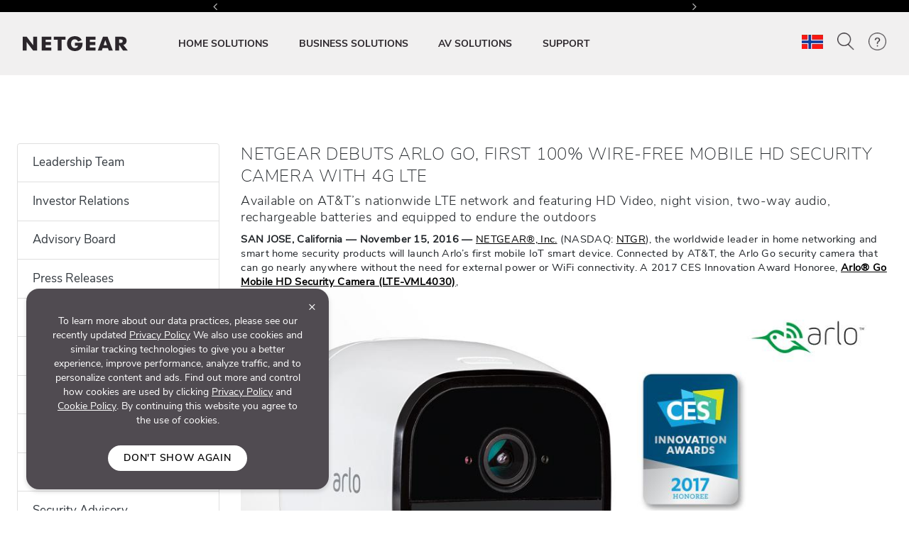

--- FILE ---
content_type: text/html; charset=utf-8
request_url: https://www.netgear.com/no/about/press-releases/2016/arlogo/
body_size: 23085
content:







<!DOCTYPE html>
<!--[if lt IE 7]><html class="no-js lt-ie9 lt-ie8 lt-ie7"><![endif]-->
<!--[if IE 7]><html class="no-js lt-ie9 lt-ie8"><![endif]-->
<!--[if IE 8]><html class="no-js lt-ie9"><![endif]-->
<!--[if gt IE 8]><!-->
<html class="no-js" lang="en">
<!--<![endif]-->
<head>
    <meta charset="UTF-8">
    <meta http-equiv="X-UA-Compatible" content="IE=edge">
    <meta name="viewport" content="width=device-width, initial-scale=1">
    <title>Arlo Go | 2016 | Press Releases | About Us | NETGEAR</title>

    <link rel="preload" href="/no/system/v4.46/assets/css/bundleheader.min.css" as="style" fetchpriority="high">
    <link rel="stylesheet" href="/no/system/v4.46/assets/css/bundleheader.min.css" as="style" fetchpriority="high">
        <link rel="preload" href="https://assets.sitescdn.net/answers-search-bar/v1.0/answers.css" as="style" onload="this.onload=null;this.rel='stylesheet'" />
        <script type="text/javascript"  src="https://assets.sitescdn.net/answers-search-bar/v1.0/answerstemplates.compiled.min.js" defer>
        </script>
        <script type="text/javascript"  src="https://assets.sitescdn.net/answers-search-bar/v1.0/answers.min.js"
                onload="ANSWERS.domReady(initAnswers)"
                defer>
        </script>
                
    <meta name="description" content="">
    <meta name="keywords" content="">
    <meta property="og:title" content="Arlo Go | 2016 | Press Releases | About Us | NETGEAR" />
    <meta property="og:type" content="website" />
    <meta property="og:image" content="https://www.netgear.com/system/assets/images/OG_CHP.jpg" />
    <meta property="og:url" content="https://www.netgear.com/no/about/press-releases/2016/arlogo/" />
    <meta property="og:site_name" content="NETGEAR" />
    <meta property="og:description" content="" />
    <meta name="lang" content="en" />
    <meta name="author" content="NETGEAR">
    <meta name="twitter:card" content="summary" />
    <meta name="twitter:site" content="@netgear" />
    <meta name="twitter:title" content="Arlo Go | 2016 | Press Releases | About Us | NETGEAR" />
    <meta name="twitter:description" content="" />
    <meta name="twitter:image" content="https://www.netgear.com/system/assets/images/OG_CHP.jpg" />
    <meta name="twitter:url" content="https://www.netgear.com/no/about/press-releases/2016/arlogo/" />
    <link rel="canonical" href="https://www.netgear.com/no/about/press-releases/2016/arlogo/" />
    <link rel="shortcut icon" href="/favicon.ico" type="image/x-icon" />


        <script>
          var searchRedirectUrl = "/no/search/";
        var NTGR = NTGR || {};
        NTGR.CartConfig = {
        storeDomain: "https://webapi.netgear.com/api/commerce/",
              displayCart: "no",
              path: "/no",
              cognitoLoginHandlerUrl: "https://www.netgear.com/no/loginhandler/",
              cognitoConsumerID: "6ugmuk2unj18pnmf08qjnoosjj",
              cognitoSupportConsumerID: "r4q7qhq6sabmq87a21p5763o5",
			  cognitoMySupportConsumerID: "5eaghuk1i3grv0kf2jakrucakj",
              cognitoMySupportBaseUrl: "",
              cognitoConsumerEnv: "prod",
              cognitoMode: "v2",
              nonCognitoMode: "v1",
              isCognitoEnabledCountry: "yes",
              cognitoDomain: "accounts2.netgear.com"
          }
        </script>

                        <meta name="lastpublisheddate" content="12/02/25" />

    
        <!--Pricespider-->
        <meta name="ps-key" content="14-59d2a2fbf5c42e0033c968c3">
        <meta name="ps-country" content="NO" />
        <meta name="ps-language" content="en" />
        <link rel="preload" href="/no/system/v4.46/assets/scripts/jquery-3.5.1.min.js" as="script" />
        <link rel="preload" href="/no/system/v4.46/assets/scripts/bundleheader.min.js" as="script" />
        <script src="/no/system/v4.46/assets/scripts/jquery-3.5.1.min.js"></script>
        <script src="/no/system/v4.46/assets/scripts/bundleheader.min.js"></script>

    <!-- leadanywhere start-->

    <!--  leadanywhere end-->
    <!-- GoogleTagManager -->
<script>(function(w,d,s,l,i){w[l]=w[l]||[];w[l].push({'gtm.start': new Date().getTime(),event:'gtm.js'});var f=d.getElementsByTagName(s)[0], j=d.createElement(s),dl=l!='dataLayer'?'&l='+l:'';j.async=true;j.src= 'https://www.googletagmanager.com/gtm.js?id='+i+dl;f.parentNode.insertBefore(j,f); })(window,document,'script','dataLayer','GTM-W36WVDM');</script>
    <!-- End Google Tag Manager -->

    <!--Result Section start-->
    <!--  Search box header start -->
    <!--  Search box header end -->

        <link rel="stylesheet" href="/no/system/v4.46/assets/css/legacy/flexslider.min.css" defer>
    
        <!-- Css JS for About Page Starts-->
        <script src="/no/system/v4.46/assets/scripts/about/about.min.js" defer></script>
        <link rel="stylesheet" href="/no/system/v4.46/assets/css/about/about.min.css">
        <!-- Css JS for About Page Ends-->

    <!-- CSS for Find-My-Orbi -->
    <!-- CSS for Gaming Page -->
    <!-- CSS for Switches Default Page -->
    <!-- HTML5 Shim and Respond.js IE8 support of HTML5 elements and media queries -->
    

        <script>
                function initAnswers() {
                    ANSWERS.init({
                        apiKey: "9c832603e2d4c260afc2faeeaf4b48b6",
                        experienceKey: "search-en-no",
                        experienceVersion: "PRODUCTION",
                        locale: "en_NO", // e.g. en
                        businessId: "4024027",
                        templateBundle: TemplateBundle.default,
                        onReady: function () {
                            // FOR DESKTOP VIEW ONLY
                            ANSWERS.addComponent("SearchBar", {
                                container: ".search_form",
                                name: "search-bar", //Must be unique for every search bar on the same page
                                redirectUrl: "/no/search/", // REPLACE THIS WITH THE CORRECT URL OF THE SEARCH PAGE
                                placeholderText: "Search...",
                                submitIcon: "magnifying_glass"
                            });
                            //END
                            // FOR MOBILE VIEW ONLY
                            ANSWERS.addComponent("SearchBar", {
                                container: ".search_form_mobile",
                                name: "search-bar-mobile", //Must be unique for every search bar on the same page
                                redirectUrl: "/no/search/", // REPLACE THIS WITH THE CORRECT URL OF THE SEARCH PAGE
                                placeholderText: "Search...",
                                submitIcon: "magnifying_glass"
                            });
                            // END
                        },
                    });
                }
        </script>
    <!-- Changes for PAgeLoad-->
    <!-- Preconnect external Libraries Begins-->
    <link rel="dns-prefetch" href="https://apps.bazaarvoice.com">
    <link rel="preconnect" href="https://apps.bazaarvoice.com">

    <link rel="dns-prefetch" href="https://cdnjs.cloudflare.com">
    <link rel="preconnect" href="https://cdnjs.cloudflare.com">

    <link rel="dns-prefetch" href="https://www.googletagmanager.com">
    <link rel="preconnect" href="https://www.googletagmanager.com">
    <!-- Preconnect external Libraries Ends-->
    <link rel="preload" as="font" href="/no/system/v4.46/assets/fonts/Nunito/NunitoSans-Black.ttf" crossorigin="anonymous" fetchpriority="low" />
    <link rel="preload" as="font" href="/no/system/v4.46/assets/fonts/Nunito/NunitoSans-Bold.ttf" crossorigin="anonymous" fetchpriority="low" />
    <link rel="preload" as="font" href="/no/system/v4.46/assets/fonts/Nunito/NunitoSans-ExtraLight.ttf" crossorigin="anonymous" fetchpriority="low" />
    <link rel="preload" as="font" href="/no/system/v4.46/assets/fonts/Nunito/NunitoSans-Light.ttf" crossorigin="anonymous" fetchpriority="low" />
    <link rel="preload" as="font" href="/no/system/v4.46/assets/fonts/Nunito/NunitoSans-Regular.ttf" crossorigin="anonymous" fetchpriority="low" />
    <link rel="preload" as="font" href="/no/system/v4.46/assets/fonts/Nunito/NunitoSans-SemiBold.ttf" crossorigin="anonymous" fetchpriority="low" />
    

    <link rel="preload" href="https://cdn.optimizely.com/js/18266200005.js" as="script" defer fetchpriority="low" />
    <link rel="stylesheet" href="https://cdnjs.cloudflare.com/ajax/libs/font-awesome/4.7.0/css/font-awesome.min.css" media="print" onload="this.media='all'">
            <link rel="preload" href="https://assets.sitescdn.net/answers-search-bar/v1.0/answers.css" as="style" onload="this.onload=null;this.rel='stylesheet'" />
    <script src="/no/system/v4.46/assets/scripts/legacy/data-merged.min.js" defer fetchpriority="low"></script>
        <script src="/no/system/v4.46/assets/scripts/navbar/autocomplete-search.min.js" defer fetchpriority="low"></script>
    
    <!--COGNITO SCRIPTS START-->
    <!-- <link rel="preload" href="https://accounts2.netgear.com/accounts-prod/consumerTokenManagement.js" as="script" defer fetchpriority="low" /> -->
    <script src="https://accounts2.netgear.com/accounts-prod/consumerTokenManagement.js" defer fetchpriority="low"></script>
    <!--COGNITO SCRIPTS END-->
    <!-- optimizelysnippetSTART-->
    <script type="text/plain" data-usercentrics="Optimizely" src="https://cdn.optimizely.com/js/18266200005.js" defer fetchpriority="low">
    </script>
    <!-- optimizelysnippetEND-->

    <script>
        $(document).ready(function () {
            AOS.refresh()
        });  //added to help with animations starting early/late
    </script>
        
    <link rel="preconnect" href="https://cdn.optimizely.com" fetchpriority="low">
    <link rel="dns-prefetch" href="https://webapi.netgear.com" fetchpriority="low">
    <link rel="preconnect" href="https://webapi.netgear.com" fetchpriority="low">
    
</head>
<body class="width-control">
    <!-- SHOW ERROR MESAGE IS COGNITO LOOPING CONDITION-->
    <!-- END-->
    <!--#region info-bar for old browser  -->
    <div id="info-bar" class="page-row">

    </div>
    <!--#endregion -->

    
            <noindex>


        <div class="d-none d-xl-block">
            <header>

    <a class="skip-main" href="#main">Skip to main content</a>
    <div class="fixed-top">
                

            <div class="navbar-ticker ticker-carousel pt-2 pb-2" style=" background-color:#000000">
                <div id="tickerCarousel" class="carousel slide carousel-fade" data-ride="carousel" data-interval=3000 style="max-width:600px;">
                    <div class="carousel-inner text-center">
                                        <div class="carousel-item  active">
                                            <a class="netgear-black button-2" href="/no/home/wifi/mesh/find-my-orbi/" style=" color:#FFFFFF;;font-size:14PX">

                                                FIND THE RIGHT ORBI FOR YOU <strong>
				<span style="color: rgb(51, 153, 255);">&gt;&gt;</span>
			</strong>

                                            </a>
                                        </div>
                                        <div class="carousel-item ">
                                            <a class="netgear-black button-2" href="" style=" color:#FFFFFF;;font-size:14PX">

                                                FREE SHIPPING ON ALL ORDERS

                                            </a>
                                        </div>
                                        <div class="carousel-item ">
                                            <a class="netgear-black button-2" href="/no/home/wifi/mesh/orbi/" style=" color:#FFFFFF;;font-size:14PX">

                                                UPGRADE TO ORBI WIFI 7 <strong><span style="color: rgb(51, 153, 255);">&gt;&gt;</span></strong>

                                            </a>
                                        </div>
                                        <div class="carousel-item ">
                                            <a class="netgear-black button-2" href="#signup" style=" color:#FFFFFF;;font-size:14PX">

                                                SIGN UP FOR SPECIAL OFFERS <strong>
				<span style="color: rgb(51, 153, 255);">&gt;&gt;</span>
			</strong>

                                            </a>
                                        </div>


                    </div>
                        <a class="tickerSlideControler carousel-control-prev" data-target="#tickerCarousel" role="button"
                           data-slide="prev">
                            <i class="fa fa-angle-left netgear-black" style="color:#FFFFFF"></i>
                            <span class="sr-only">Previous</span>
                        </a>
                        <a class="tickerSlideControler carousel-control-next" data-target="#tickerCarousel" role="button"
                           data-slide="next">
                            <i class="fa fa-angle-right netgear-black" style="color:#FFFFFF"></i>
                            <span class="sr-only">Next</span>
                        </a>
                </div>
            </div>

    

            

        <nav id="navbar" class="navbar navbar-expand-lg pt-3 pt-xl-4 pb-3 pb-xl-4 ntgr-nav header-dxa-default">
            <div class="nav-container container-fluid">

                                
<a class="navbar-brand" href="/no/" title="">
    <span >
            <img id="logo" class="image-light" src="/no/media/NETGEAR-Logo-White_tcm163-119365.png" alt="NETGEAR-Logo-White" width="148" height="21">
                    <img id="logo" class="image-dark" src="/no/media/NETGEAR-Logo-Dark_tcm163-119366.png" alt="NETGEAR-Logo-Dark" width="148" height="21">
    </span>
</a>


    



    

                <button class="navbar-toggler" type="button" data-toggle="collapse" data-target="#navbarSupportedContent" aria-controls="navbarSupportedContent" aria-expanded="false" aria-label="Toggle navigation">
                    <span class="navbar-toggler-icon"></span>
                </button>
                <div class="collapse navbar-collapse menu-wrapper" id="navbarSupportedContent" typeof="Region" resource="Header">
                                    
<ul id="nav-wrapper" class="navbar-nav mr-auto nav-dropdown-items">
        <!--Primary Navigation-->
<li id="HOME SOLUTIONS" class="nav-item dropdown main-drop position-static pr-5">
                        <a class="nav-link nav-menu" href="/no/home/" role="button" data-toggle="dropdown" aria-haspopup="true" aria-expanded="false" gtm-data="/no/home">
                            HOME SOLUTIONS
                        </a>

                    <div class="nav_wrapper">
                        <div class="dropdown-menu  top-auto  bg-nav w-100 drop-menu chp" aria-labelledby="HOME SOLUTIONS">
                            <div class="nav-container container">
                                <div class="row">
                                    <!--Outer row-->
                                    <div class="col-md-7 border-r border-b category-left">
                                        <!--Highlighted Navigation-->
                                        <div class="row border-b border-t top_section">
                                                        <div class="col mt-2 mb-2">
                                                            <!--Wrapper-->
                                                            <a class="title" href="/no/home/" data-gtm-menu="HOME SOLUTIONS > SHOP HOME">
                                                                SHOP HOME
                                                            </a>
                                                        </div>
                                                        <div class="col mt-2 mb-2">
                                                            <!--Wrapper-->
                                                            <a class="title" href="/no/home/wifi/mesh/orbi/" data-gtm-menu="HOME SOLUTIONS > ORBI PREMIUM WIFI">
                                                                ORBI PREMIUM WIFI
                                                            </a>
                                                        </div>
                                                        <div class="col mt-2 mb-2">
                                                            <!--Wrapper-->
                                                            <a class="title" href="/no/home/mobile-wifi/portable-wifi/" data-gtm-menu="HOME SOLUTIONS > NIGHTHAWK MOBILE WIFI">
                                                                NIGHTHAWK MOBILE WIFI
                                                            </a>
                                                        </div>
                                        </div>

                                        <!--List Navigation-->
                                        <div class="row bottom_section">
                                                    <div class="col">
                                                                <div id="image_list" class="mt-3 pb-1 ">
                                                                        <p class="title no-hover">Home WiFi</p>
                                                                    <ul class="image_list">
                                                                                    <li class="image-list-item item ">
                                                                                        <a href="/no/home/wifi/mesh/" data-gtm-menu="HOME SOLUTIONS > Home WiFi > Whole Home Mesh WiFi">
                                                                                            Whole Home Mesh WiFi
                                                                                                                                                                                    </a>
                                                                                    </li>
                                                                                    <li class="image-list-item item ">
                                                                                        <a href="/no/home/wifi/routers/" data-gtm-menu="HOME SOLUTIONS > Home WiFi > WiFi Routers">
                                                                                            WiFi Routers
                                                                                                                                                                                    </a>
                                                                                    </li>
                                                                                    <li class="image-list-item item ">
                                                                                        <a href="/no/home/wifi/range-extenders/" data-gtm-menu="HOME SOLUTIONS > Home WiFi > WiFi Range Extenders">
                                                                                            WiFi Range Extenders
                                                                                                                                                                                    </a>
                                                                                    </li>
                                                                                    <li class="image-list-item item ">
                                                                                        <a href="/no/home/wifi/adapters/" data-gtm-menu="HOME SOLUTIONS > Home WiFi > USB WiFi Adapters">
                                                                                            USB WiFi Adapters
                                                                                                                                                                                    </a>
                                                                                    </li>
                                                                                    <li class="image-list-item item ">
                                                                                        <a href="/no/home/wifi/routers/listing-filter/gam-gamingrouter/" data-gtm-menu="HOME SOLUTIONS > Home WiFi > Gaming Routers">
                                                                                            Gaming Routers
                                                                                                                                                                                    </a>
                                                                                    </li>
                                                                    </ul>
                                                                </div>
                                                    </div>
                                                    <div class="col">
                                                                <div id="image_list" class="mt-3 pb-1 ">
                                                                        <p class="title no-hover">Mobile WiFi</p>
                                                                    <ul class="image_list">
                                                                                    <li class="image-list-item item ">
                                                                                        <a href="/no/home/mobile-wifi/hotspots/" data-gtm-menu="HOME SOLUTIONS > Mobile WiFi > 4G/5G Mobile Hotspots">
                                                                                            4G/5G Mobile Hotspots
                                                                                                                                                                                    </a>
                                                                                    </li>
                                                                                    <li class="image-list-item item ">
                                                                                        <a href="/no/home/mobile-wifi/routers/" data-gtm-menu="HOME SOLUTIONS > Mobile WiFi > 4G/5G Mobile WiFi Routers">
                                                                                            4G/5G Mobile WiFi Routers
                                                                                                                                                                                    </a>
                                                                                    </li>
                                                                                    <li class="image-list-item item ">
                                                                                        <a href="/no/home/mobile-wifi/lte-modems/" data-gtm-menu="HOME SOLUTIONS > Mobile WiFi > 4G LTE Modems">
                                                                                            4G LTE Modems
                                                                                                                                                                                    </a>
                                                                                    </li>
                                                                    </ul>
                                                                </div>
                                                                <div id="image_list" class="mt-3 pb-1 ">
                                                                        <p class="title no-hover">Wired Networking</p>
                                                                    <ul class="image_list">
                                                                                    <li class="image-list-item item ">
                                                                                        <a href="/no/business/wired/switches/" data-gtm-menu="HOME SOLUTIONS > Wired Networking > Switches">
                                                                                            Switches
                                                                                                                                                                                    </a>
                                                                                    </li>
                                                                                    <li class="image-list-item item ">
                                                                                        <a href="/no/home/wired/powerline/" data-gtm-menu="HOME SOLUTIONS > Wired Networking > Powerline">
                                                                                            Powerline
                                                                                                                                                                                    </a>
                                                                                    </li>
                                                                    </ul>
                                                                </div>
                                                    </div>
                                                    <div class="col">
                                                                <div id="image_list" class="mt-3 pb-1 meural">
                                                                        <p class="title no-hover">Digital Frame</p>
                                                                    <ul class="image_list">
                                                                                    <li class="image-list-item item ">
                                                                                        <a href="/no/home/digital-art-canvas/canvasii/" data-gtm-menu="HOME SOLUTIONS > Digital Frame > Meural Canvas II">
                                                                                            Meural Canvas II
                                                                                                                                                                                    </a>
                                                                                    </li>
                                                                                    <li class="image-list-item item ">
                                                                                        <a href="/no/home/digital-art-canvas/photoframe/" data-gtm-menu="HOME SOLUTIONS > Digital Frame > Meural WiFi Photo Frame">
                                                                                            Meural WiFi Photo Frame
                                                                                                                                                                                    </a>
                                                                                    </li>
                                                                    </ul>
                                                                </div>
                                                    </div>
                                        </div>
                                    </div>

                                    <div class="col-md-5 border-b category-right">
                                        <div class="row border-t top_section">
                                                        <div class="col mt-2 mb-2">
                                                            <p class="title">SERVICES &amp; SUBSCRIPTIONS</p>
                                                        </div>
                                                                                                    <div class="col mt-2 mb-2">
                                                            <p class="title">LEARNING CENTER</p>
                                                        </div>

                                        </div>
                                        <div class="row bottom_section">
                                                    <div class="col">
                                                        <div id="image_list" class="mt-3 pb-1">
                                                            <ul class="image_list">
                                                                            <li class="image-list-item item ">
                                                                                <a href="/no/home/services/armor/" data-gtm-menu="HOME SOLUTIONS > SERVICES &amp; SUBSCRIPTIONS > NETGEAR Armor">
                                                                                    NETGEAR Armor
                                                                                                                                                                    </a>
                                                                            </li>
                                                                            <li class="image-list-item item ">
                                                                                <a href="/no/home/services/smart-parental-controls/" data-gtm-menu="HOME SOLUTIONS > SERVICES &amp; SUBSCRIPTIONS > NETGEAR Smart Parental Controls">
                                                                                    NETGEAR Smart Parental Controls
                                                                                                                                                                    </a>
                                                                            </li>
                                                            </ul>
                                                        </div>
                                                    </div>
                                                                                                    <div class="col">
                                                            <div id="image_list" class="mt-3 pb-1">
                                                                <ul class="image_list">
                                                                                <li class="image-list-item item ">
                                                                                    <a href="/no/blog/" data-gtm-menu="HOME SOLUTIONS > LEARNING CENTER > Blog">
                                                                                        Blog
                                                                                    </a>
                                                                                </li>
                                                                                <li class="image-list-item item ">
                                                                                    <a href="/no/home/discover/router-vs-mesh-wifi/" data-gtm-menu="HOME SOLUTIONS > LEARNING CENTER > Router or Mesh System">
                                                                                        Router or Mesh System
                                                                                    </a>
                                                                                </li>
                                                                                <li class="image-list-item item ">
                                                                                    <a href="/no/home/discover/wifi7/" data-gtm-menu="HOME SOLUTIONS > LEARNING CENTER > WiFi 7">
                                                                                        WiFi 7
                                                                                    </a>
                                                                                </li>
                                                                                <li class="image-list-item item ">
                                                                                    <a href="/no/home/wifi/wifi6e/" data-gtm-menu="HOME SOLUTIONS > LEARNING CENTER > WiFi 6E">
                                                                                        WiFi 6E
                                                                                    </a>
                                                                                </li>
                                                                                <li class="image-list-item item ">
                                                                                    <a href="/no/home/discover/mesh-wifi/" data-gtm-menu="HOME SOLUTIONS > LEARNING CENTER > What is Mesh WiFi?">
                                                                                        What is Mesh WiFi?
                                                                                    </a>
                                                                                </li>
                                                                                <li class="image-list-item item ">
                                                                                    <a href="/no/home/mobile-wifi/portable-wifi/" data-gtm-menu="HOME SOLUTIONS > LEARNING CENTER > 5G Mobile WiFi">
                                                                                        5G Mobile WiFi
                                                                                    </a>
                                                                                </li>
                                                                                <li class="image-list-item item ">
                                                                                    <a href="https://www.netgear.com/no/home/wifi/mesh/tri-band-quad-band/" data-gtm-menu="HOME SOLUTIONS > LEARNING CENTER > Tri-Band / Quad-Band WiFi">
                                                                                        Tri-Band / Quad-Band WiFi
                                                                                    </a>
                                                                                </li>
                                                                                <li class="image-list-item item ">
                                                                                    <a href="/no/home/mobile-wifi/fixedwireless/" data-gtm-menu="HOME SOLUTIONS > LEARNING CENTER > 4G/5G Fixed Wireless For Home">
                                                                                        4G/5G Fixed Wireless For Home
                                                                                    </a>
                                                                                </li>
                                                                                <li class="image-list-item item ">
                                                                                    <a href="/no/security/" data-gtm-menu="HOME SOLUTIONS > LEARNING CENTER > Security and Trust">
                                                                                        Security and Trust
                                                                                    </a>
                                                                                </li>
                                                                </ul>
                                                            </div>
                                                        </div>

                                        </div>
                                    </div>
                                </div>

                                <div class="row shop-by-brands-wrap pt-2 pb-2">
                                    <div class="col text-center">
                                        <div class="shop-by-brands">
                                            <div class="d-flex justify-content-center align-items-center">
                                                <div class="title text-uppercase text-nowrap">Shop By Brand :</div>
                                                            <div class="shop-by-links">
                                                                <a href="/no/home/wifi/mesh/orbi/" data-gtm-menu="shop by brands > Orbi" title="Orbi">
                                                                    <img src="/no/media/orbi%20logo_tcm163-128268.png" alt="Orbi" fetchpriority="low"/>
                                                                </a>
                                                            </div>
                                                            <div class="shop-by-links">
                                                                <a href="/no/home/wifi/routers/nighthawk/" data-gtm-menu="shop by brands > Nighthawk" title="Nighthawk">
                                                                    <img src="/no/media/nighthawk-logo_tcm163-128269.png" alt="Nighthawk" fetchpriority="low"/>
                                                                </a>
                                                            </div>
                                                            <div class="shop-by-links">
                                                                <a href="/no/home/digital-art-canvas/" data-gtm-menu="shop by brands > Meural" title="Meural">
                                                                    <img src="/no/media/meural-logo_tcm163-128271.png" alt="Meural" fetchpriority="low"/>
                                                                </a>
                                                            </div>
                                                            <div class="shop-by-links">
                                                                <a href="/no/business/" data-gtm-menu="shop by brands > Biz" title="Biz">
                                                                    <img src="/no/media/biz%20logo_tcm163-128272.png" alt="Biz" fetchpriority="low"/>
                                                                </a>
                                                            </div>
                                            </div>
                                        </div>
                                    </div>
                                </div>

                            </div>
                        </div>
                    </div>

            </li>
        <!--Primary Navigation-->
<li id="BUSINESS SOLUTIONS" class="nav-item dropdown main-drop position-static pr-5">
                        <a class="nav-link nav-menu" href="/no/business/" role="button" data-toggle="dropdown" aria-haspopup="true" aria-expanded="false" gtm-data="/no/business">
                            BUSINESS SOLUTIONS
                        </a>

                    <div class="nav_wrapper">
                        <div class="dropdown-menu  top-auto  bg-nav w-100 drop-menu smb" aria-labelledby="BUSINESS SOLUTIONS">
                            <div class="nav-container container">
                                <div class="row">
                                    <!--Outer row-->
                                    <div class="col-md-7 border-r border-b category-left">
                                        <!--Highlighted Navigation-->
                                        <div class="row border-b border-t top_section">
                                                        <div class="col mt-2 mb-2">
                                                            <!--Wrapper-->
                                                            <a class="title" href="/no/business/" data-gtm-menu="BUSINESS SOLUTIONS > ALL BUSINESS">
                                                                ALL BUSINESS
                                                            </a>
                                                        </div>
                                        </div>

                                        <!--List Navigation-->
                                        <div class="row bottom_section">
                                                    <div class="col">
                                                                <div id="image_list" class="mt-3 pb-1 ">
                                                                        <p class="title no-hover">Wireless Networking</p>
                                                                    <ul class="image_list">
                                                                                    <li class="image-list-item item ">
                                                                                        <a href="/no/business/wifi/access-points/listing-filter/smbnet-wireless-accpoi-remgmt/" data-gtm-menu="BUSINESS SOLUTIONS > Wireless Networking > Pro WiFi Access Points">
                                                                                            Pro WiFi Access Points
                                                                                                                                                                                    </a>
                                                                                    </li>
                                                                                    <li class="image-list-item item ">
                                                                                        <a href="/no/business/wifi/access-points/listing-filter/ax-wifi6e1/ax-wifi6/smbnet-wireless-accpoi-locmgmt/" data-gtm-menu="BUSINESS SOLUTIONS > Wireless Networking > Business Essentials Access Points">
                                                                                            Business Essentials Access Points
                                                                                                                                                                                    </a>
                                                                                    </li>
                                                                    </ul>
                                                                </div>
                                                                <div id="image_list" class="mt-3 pb-1 ">
                                                                        <p class="title no-hover">Wired Networking</p>
                                                                    <ul class="image_list">
                                                                                    <li class="image-list-item item ">
                                                                                        <a href="/no/business/wired/switches/multi-gig/" data-gtm-menu="BUSINESS SOLUTIONS > Wired Networking > Multi-Gig Switches">
                                                                                            Multi-Gig Switches
                                                                                                                                                                                    </a>
                                                                                    </li>
                                                                                    <li class="image-list-item item ">
                                                                                        <a href="/no/business/solutions/poe/devices/" data-gtm-menu="BUSINESS SOLUTIONS > Wired Networking > PoE Switches">
                                                                                            PoE Switches
                                                                                                                                                                                    </a>
                                                                                    </li>
                                                                                    <li class="image-list-item item ">
                                                                                        <a href="/no/business/wired/switches/fully-managed/" data-gtm-menu="BUSINESS SOLUTIONS > Wired Networking > Managed Switches">
                                                                                            Managed Switches
                                                                                                                                                                                    </a>
                                                                                    </li>
                                                                                    <li class="image-list-item item ">
                                                                                        <a href="/no/business/wired/switches/smart-cloud/" data-gtm-menu="BUSINESS SOLUTIONS > Wired Networking > Smart Cloud Managed Switches">
                                                                                            Smart Cloud Managed Switches
                                                                                                                                                                                    </a>
                                                                                    </li>
                                                                                    <li class="image-list-item item ">
                                                                                        <a href="/no/business/wired/switches/smart/" data-gtm-menu="BUSINESS SOLUTIONS > Wired Networking > Smart Managed Switches">
                                                                                            Smart Managed Switches
                                                                                                                                                                                    </a>
                                                                                    </li>
                                                                                    <li class="image-list-item item ">
                                                                                        <a href="/no/business/wired/switches/plus/" data-gtm-menu="BUSINESS SOLUTIONS > Wired Networking > Easy Smart Managed Switches">
                                                                                            Easy Smart Managed Switches
                                                                                                                                                                                    </a>
                                                                                    </li>
                                                                                    <li class="image-list-item item ">
                                                                                        <a href="/no/business/wired/switches/unmanaged/" data-gtm-menu="BUSINESS SOLUTIONS > Wired Networking > Unmanaged Switches">
                                                                                            Unmanaged Switches
                                                                                                                                                                                    </a>
                                                                                    </li>
                                                                    </ul>
                                                                </div>
                                                    </div>
                                                    <div class="col">
                                                                <div id="image_list" class="mt-3 pb-1 ">
                                                                        <p class="title no-hover">Routing</p>
                                                                    <ul class="image_list">
                                                                                    <li class="image-list-item item ">
                                                                                        <a href="/no/business/wired/routers/pr60x/" data-gtm-menu="BUSINESS SOLUTIONS > Routing > Pro Routers">
                                                                                            Pro Routers
                                                                                                                                                                                    </a>
                                                                                    </li>
                                                                    </ul>
                                                                </div>
                                                                <div id="image_list" class="mt-3 pb-1 ">
                                                                        <p class="title no-hover">Mobile WiFi</p>
                                                                    <ul class="image_list">
                                                                                    <li class="image-list-item item ">
                                                                                        <a href="/no/business/services/insight/mobile-hotspot/" data-gtm-menu="BUSINESS SOLUTIONS > Mobile WiFi > Insight Pro on Mobile Hotspots">
                                                                                            Insight Pro on Mobile Hotspots
                                                                                                                                                                                    </a>
                                                                                    </li>
                                                                                    <li class="image-list-item item ">
                                                                                        <a href="/no/home/mobile-wifi/hotspots/" data-gtm-menu="BUSINESS SOLUTIONS > Mobile WiFi > 4G/5G Mobile Hotspots">
                                                                                            4G/5G Mobile Hotspots
                                                                                                                                                                                    </a>
                                                                                    </li>
                                                                                    <li class="image-list-item item ">
                                                                                        <a href="/no/home/mobile-wifi/lte-modems/" data-gtm-menu="BUSINESS SOLUTIONS > Mobile WiFi > 4G LTE Modems">
                                                                                            4G LTE Modems
                                                                                                                                                                                    </a>
                                                                                    </li>
                                                                                    <li class="image-list-item item ">
                                                                                        <a href="/no/home/mobile-wifi/routers/" data-gtm-menu="BUSINESS SOLUTIONS > Mobile WiFi > 4G WiFi Routers For Home">
                                                                                            4G WiFi Routers For Home
                                                                                                                                                                                    </a>
                                                                                    </li>
                                                                    </ul>
                                                                </div>
                                                                <div id="image_list" class="mt-3 pb-1 ">
                                                                        <p class="title no-hover">Software</p>
                                                                    <ul class="image_list">
                                                                                    <li class="image-list-item item ">
                                                                                        <a href="/no/business/services/insight/" data-gtm-menu="BUSINESS SOLUTIONS > Software > NETGEAR Insight Management">
                                                                                            NETGEAR Insight Management
                                                                                                                                                                                    </a>
                                                                                    </li>
                                                                    </ul>
                                                                </div>
                                                                <div id="image_list" class="mt-3 pb-1 ">
                                                                        <p class="title no-hover">Accessories</p>
                                                                    <ul class="image_list">
                                                                                    <li class="image-list-item item ">
                                                                                        <a href="/no/business/wired/switches/accessories/" data-gtm-menu="BUSINESS SOLUTIONS > Accessories > Business Accessories">
                                                                                            Business Accessories
                                                                                                                                                                                    </a>
                                                                                    </li>
                                                                    </ul>
                                                                </div>
                                                    </div>
                                                    <div class="col">
                                                                <div id="image_list" class="mt-3 pb-1 ">
                                                                        <p class="title no-hover">Applications</p>
                                                                    <ul class="image_list">
                                                                                    <li class="image-list-item item ">
                                                                                        <a href="/no/business/solutions/total-network-solution/" data-gtm-menu="BUSINESS SOLUTIONS > Applications > Total Network Solution">
                                                                                            Total Network Solution
                                                                                                                                                                                    </a>
                                                                                    </li>
                                                                                    <li class="image-list-item item ">
                                                                                        <a href="/no/business/solutions/var/" data-gtm-menu="BUSINESS SOLUTIONS > Applications > VARs &amp; MSPs">
                                                                                            VARs &amp; MSPs
                                                                                                                                                                                    </a>
                                                                                    </li>
                                                                                    <li class="image-list-item item ">
                                                                                        <a href="/no/business/solutions/it-manager/" data-gtm-menu="BUSINESS SOLUTIONS > Applications > IT Professionals">
                                                                                            IT Professionals
                                                                                                                                                                                    </a>
                                                                                    </li>
                                                                                    <li class="image-list-item item ">
                                                                                        <a href="/no/business/solutions/smb/" data-gtm-menu="BUSINESS SOLUTIONS > Applications > Mid-Sized Business">
                                                                                            Mid-Sized Business
                                                                                                                                                                                    </a>
                                                                                    </li>
                                                                                    <li class="image-list-item item ">
                                                                                        <a href="/no/business/solutions/small-business-home-office/" data-gtm-menu="BUSINESS SOLUTIONS > Applications > Small Business - Home Office">
                                                                                            Small Business - Home Office
                                                                                                                                                                                    </a>
                                                                                    </li>
                                                                    </ul>
                                                                </div>
                                                                <div id="image_list" class="mt-3 pb-1 ">
                                                                        <p class="title no-hover">Support</p>
                                                                    <ul class="image_list">
                                                                                    <li class="image-list-item item ">
                                                                                        <a href="/no/business/services/" data-gtm-menu="BUSINESS SOLUTIONS > Support > Professional Services">
                                                                                            Professional Services
                                                                                                                                                                                    </a>
                                                                                    </li>
                                                                                    <li class="image-list-item item ">
                                                                                        <a href="/no/business/services/pro-it-designsupport/" data-gtm-menu="BUSINESS SOLUTIONS > Support > Pro IT Network Design Services">
                                                                                            Pro IT Network Design Services
                                                                                                                                                                                    </a>
                                                                                    </li>
                                                                                    <li class="image-list-item item ">
                                                                                        <a href="/no/av/services/prowifi-designsupport/" data-gtm-menu="BUSINESS SOLUTIONS > Support > Pro WiFi Network Design Services">
                                                                                            Pro WiFi Network Design Services
                                                                                                                                                                                    </a>
                                                                                    </li>
                                                                    </ul>
                                                                </div>
                                                    </div>
                                        </div>
                                    </div>

                                    <div class="col-md-5 border-b category-right">
                                        <div class="row border-t top_section">
                                                        <div class="col mt-2 mb-2">
                                                            <p class="title">RESOURCES</p>
                                                        </div>
                                                                                                    <div class="col mt-2 mb-2">
                                                            <p class="title">LEARNING CENTER</p>
                                                        </div>

                                        </div>
                                        <div class="row bottom_section">
                                                    <div class="col">
                                                        <div id="image_list" class="mt-3 pb-1">
                                                            <ul class="image_list">
                                                                            <li class="image-list-item item ">
                                                                                <a href="https://powershift.netgear.com/" data-gtm-menu="BUSINESS SOLUTIONS > RESOURCES > Partner Portal">
                                                                                    Partner Portal
                                                                                                                                                                    </a>
                                                                            </li>
                                                                            <li class="image-list-item item ">
                                                                                <a href="https://selector.netgear.com/explore/switches/us" data-gtm-menu="BUSINESS SOLUTIONS > RESOURCES > Switch Selector">
                                                                                    Switch Selector
                                                                                                                                                                    </a>
                                                                            </li>
                                                                            <li class="image-list-item item ">
                                                                                <a href="https://www.downloads.netgear.com/files/netgear/pdfs/NETGEAR-Interactive-Catalog.pdf" data-gtm-menu="BUSINESS SOLUTIONS > RESOURCES > Product Catalog">
                                                                                    Product Catalog
                                                                                                                                                                    </a>
                                                                            </li>
                                                                            <li class="image-list-item item ">
                                                                                <a href="/no/business/solutions/podcast/" data-gtm-menu="BUSINESS SOLUTIONS > RESOURCES > Switched on Thinking Podcast">
                                                                                    Switched on Thinking Podcast
                                                                                                                                                                    </a>
                                                                            </li>
                                                                            <li class="image-list-item item ">
                                                                                <a href="/no/business/services/why-register/" data-gtm-menu="BUSINESS SOLUTIONS > RESOURCES > Why Register">
                                                                                    Why Register
                                                                                                                                                                    </a>
                                                                            </li>
                                                                            <li class="image-list-item item ">
                                                                                <a href="/no/business/events/" data-gtm-menu="BUSINESS SOLUTIONS > RESOURCES > Events">
                                                                                    Events
                                                                                                                                                                    </a>
                                                                            </li>
                                                            </ul>
                                                        </div>
                                                    </div>
                                                                                                    <div class="col">
                                                            <div id="image_list" class="mt-3 pb-1">
                                                                <ul class="image_list">
                                                                                <li class="image-list-item item ">
                                                                                    <a href="/no/business/wifi/wifi7/" data-gtm-menu="BUSINESS SOLUTIONS > LEARNING CENTER > WiFi 7">
                                                                                        WiFi 7
                                                                                    </a>
                                                                                </li>
                                                                                <li class="image-list-item item ">
                                                                                    <a href="/no/business/wifi/wifi6e/" data-gtm-menu="BUSINESS SOLUTIONS > LEARNING CENTER > WiFi 6E Access Points">
                                                                                        WiFi 6E Access Points
                                                                                    </a>
                                                                                </li>
                                                                                <li class="image-list-item item ">
                                                                                    <a href="/no/business/wifi/access-points/wifi6/" data-gtm-menu="BUSINESS SOLUTIONS > LEARNING CENTER > WiFi 6 Access Points">
                                                                                        WiFi 6 Access Points
                                                                                    </a>
                                                                                </li>
                                                                                <li class="image-list-item item ">
                                                                                    <a href="/no/business/solutions/poe/overview/" data-gtm-menu="BUSINESS SOLUTIONS > LEARNING CENTER > PoE: Power over Ethernet">
                                                                                        PoE: Power over Ethernet
                                                                                    </a>
                                                                                </li>
                                                                                <li class="image-list-item item ">
                                                                                    <a href="/no/business/solutions/av-over-ip/" data-gtm-menu="BUSINESS SOLUTIONS > LEARNING CENTER > ProAV / AV over IP">
                                                                                        ProAV / AV over IP
                                                                                    </a>
                                                                                </li>
                                                                                <li class="image-list-item item ">
                                                                                    <a href="/no/business/wired/switches/smart-managed-pro/10gigabit/" data-gtm-menu="BUSINESS SOLUTIONS > LEARNING CENTER > 10-Gigabit Switching">
                                                                                        10-Gigabit Switching
                                                                                    </a>
                                                                                </li>
                                                                                <li class="image-list-item item ">
                                                                                    <a href="/no/business/wired/switches/multi-gig/" data-gtm-menu="BUSINESS SOLUTIONS > LEARNING CENTER > Multi-Gig switching">
                                                                                        Multi-Gig switching
                                                                                    </a>
                                                                                </li>
                                                                </ul>
                                                            </div>
                                                        </div>

                                        </div>
                                    </div>
                                </div>

                                <div class="row shop-by-brands-wrap pt-2 pb-2">
                                    <div class="col text-center">
                                        <div class="shop-by-brands">
                                            <div class="d-flex justify-content-center align-items-center">
                                                <div class="title text-uppercase text-nowrap">Shop By Brand :</div>
                                                            <div class="shop-by-links">
                                                                <a href="/no/business/" data-gtm-menu="shop by brands > NETGEAR BUSINESS" title="NETGEAR BUSINESS">
                                                                    <img src="/no/media/Netgear_Business_CenterAligned_Dark_tcm163-145111.png" alt="NETGEAR BUSINESS" fetchpriority="low"/>
                                                                </a>
                                                            </div>
                                                            <div class="shop-by-links">
                                                                <a href="/no/av/" data-gtm-menu="shop by brands > NETGEAR AV" title="NETGEAR AV">
                                                                    <img src="/no/media/NETGEAR_AV_logo_primary_colour_RGB_tcm163-145110.png" alt="NETGEAR AV" fetchpriority="low"/>
                                                                </a>
                                                            </div>
                                                            <div class="shop-by-links">
                                                                <a href="/no/business/services/insight/" data-gtm-menu="shop by brands > NETGEAR INSIGHT" title="NETGEAR INSIGHT">
                                                                    <img src="/no/media/NETGEAR_Insight_Center_Black_tcm163-145108.png" alt="NETGEAR INSIGHT" fetchpriority="low"/>
                                                                </a>
                                                            </div>
                                                            <div class="shop-by-links">
                                                                <a href="/no/business/solutions/engage-controller/" data-gtm-menu="shop by brands > NETGEAR ENGAGE" title="NETGEAR ENGAGE">
                                                                    <img src="/no/media/NETGEAR_Engage_Logo_Centered_tcm163-145109.png" alt="NETGEAR ENGAGE" fetchpriority="low"/>
                                                                </a>
                                                            </div>
                                            </div>
                                        </div>
                                    </div>
                                </div>

                            </div>
                        </div>
                    </div>

            </li>
        <!--Primary Navigation-->
<li id="AV SOLUTIONS" class="nav-item dropdown main-drop position-static pr-5">
                        <a class="nav-link nav-menu" href="/no/business/av/" role="button" data-toggle="dropdown" aria-haspopup="true" aria-expanded="false" gtm-data="/no/business/av">
                            AV SOLUTIONS
                        </a>

                    <div class="nav_wrapper">
                        <div class="dropdown-menu  top-auto  bg-nav w-100 drop-menu avs" aria-labelledby="AV SOLUTIONS">
                            <div class="nav-container container">
                                <div class="row">
                                    <!--Outer row-->
                                    <div class="col-md-7 border-r border-b category-left">
                                        <!--Highlighted Navigation-->
                                        <div class="row border-b border-t top_section">
                                                        <div class="col mt-2 mb-2">
                                                            <!--Wrapper-->
                                                            <a class="title" href="/no/av/" data-gtm-menu="AV SOLUTIONS > AV SOLUTIONS OVERVIEW">
                                                                AV SOLUTIONS OVERVIEW
                                                            </a>
                                                        </div>
                                        </div>

                                        <!--List Navigation-->
                                        <div class="row bottom_section">
                                                    <div class="col">
                                                                <div id="image_list" class="mt-3 pb-1 ">
                                                                        <p class="title no-hover">PRODUCTS</p>
                                                                    <ul class="image_list">
                                                                                    <li class="image-list-item item ">
                                                                                        <a href="/no/business/wired/switches/fully-managed/m4250/" data-gtm-menu="AV SOLUTIONS > PRODUCTS > M4250 Managed Switches">
                                                                                            M4250 Managed Switches
                                                                                                                                                                                    </a>
                                                                                    </li>
                                                                                    <li class="image-list-item item ">
                                                                                        <a href="/no/business/wired/switches/fully-managed/m4300/" data-gtm-menu="AV SOLUTIONS > PRODUCTS > M4300 Managed Switches">
                                                                                            M4300 Managed Switches
                                                                                                                                                                                    </a>
                                                                                    </li>
                                                                                    <li class="image-list-item item ">
                                                                                        <a href="/no/business/wired/switches/fully-managed/m4350/" data-gtm-menu="AV SOLUTIONS > PRODUCTS > M4350 Managed Switches">
                                                                                            M4350 Managed Switches
                                                                                                                                                                                    </a>
                                                                                    </li>
                                                                                    <li class="image-list-item item ">
                                                                                        <a href="/no/business/wired/switches/fully-managed/m4500/" data-gtm-menu="AV SOLUTIONS > PRODUCTS > M4500 Managed Switches">
                                                                                            M4500 Managed Switches
                                                                                                                                                                                    </a>
                                                                                    </li>
                                                                                    <li class="image-list-item item ">
                                                                                        <a href="/no/business/solutions/engage-controller/" data-gtm-menu="AV SOLUTIONS > PRODUCTS > NETGEAR Engage Controller">
                                                                                            NETGEAR Engage Controller
                                                                                                                                                                                    </a>
                                                                                    </li>
                                                                                    <li class="image-list-item item ">
                                                                                        <a href="/no/business/wired/routers/pr460x/" data-gtm-menu="AV SOLUTIONS > PRODUCTS > Pro Routers">
                                                                                            Pro Routers
                                                                                                                                                                                    </a>
                                                                                    </li>
                                                                                    <li class="image-list-item item ">
                                                                                        <a href="/no/business/wifi/access-points/residential/" data-gtm-menu="AV SOLUTIONS > PRODUCTS > Pro WiFi Access Points">
                                                                                            Pro WiFi Access Points
                                                                                                                                                                                    </a>
                                                                                    </li>
                                                                                    <li class="image-list-item item ">
                                                                                        <a href="/no/business/wired/switches/accessories/" data-gtm-menu="AV SOLUTIONS > PRODUCTS > Accessories">
                                                                                            Accessories
                                                                                                                                                                                    </a>
                                                                                    </li>
                                                                    </ul>
                                                                </div>
                                                    </div>
                                                    <div class="col">
                                                                <div id="image_list" class="mt-3 pb-1 ">
                                                                        <p class="title no-hover">APPLICATIONS</p>
                                                                    <ul class="image_list">
                                                                                    <li class="image-list-item item ">
                                                                                        <a href="/no/business/solutions/av-over-ip/" data-gtm-menu="AV SOLUTIONS > APPLICATIONS > Commercial AV">
                                                                                            Commercial AV
                                                                                                                                                                                    </a>
                                                                                    </li>
                                                                                    <li class="image-list-item item ">
                                                                                        <a href="/no/business/solutions/residential/" data-gtm-menu="AV SOLUTIONS > APPLICATIONS > Residential AV">
                                                                                            Residential AV
                                                                                                                                                                                    </a>
                                                                                    </li>
                                                                                    <li class="image-list-item item ">
                                                                                        <a href="/no/business/solutions/broadcast/" data-gtm-menu="AV SOLUTIONS > APPLICATIONS > Broadcast AV">
                                                                                            Broadcast AV
                                                                                                                                                                                    </a>
                                                                                    </li>
                                                                    </ul>
                                                                </div>
                                                                <div id="image_list" class="mt-3 pb-1 ">
                                                                        <p class="title no-hover">SUPPORT</p>
                                                                    <ul class="image_list">
                                                                                    <li class="image-list-item item ">
                                                                                        <a href="/no/business/services/" data-gtm-menu="AV SOLUTIONS > SUPPORT > Professional Services">
                                                                                            Professional Services
                                                                                                                                                                                    </a>
                                                                                    </li>
                                                                                    <li class="image-list-item item ">
                                                                                        <a href="/no/business/av/services/proav-designsupport/" data-gtm-menu="AV SOLUTIONS > SUPPORT > Pro AV Network Design Services">
                                                                                            Pro AV Network Design Services
                                                                                                                                                                                    </a>
                                                                                    </li>
                                                                                    <li class="image-list-item item ">
                                                                                        <a href="/no/business/av/services/prowifi-designsupport/" data-gtm-menu="AV SOLUTIONS > SUPPORT > Pro WiFi Network Design Services">
                                                                                            Pro WiFi Network Design Services
                                                                                                                                                                                    </a>
                                                                                    </li>
                                                                    </ul>
                                                                </div>
                                                    </div>
                                                    <div class="col">
                                                                <div id="image_list" class="mt-3 pb-1 ">
                                                                        <p class="title no-hover">PARTNERS</p>
                                                                    <ul class="image_list">
                                                                                    <li class="image-list-item item ">
                                                                                        <a href="https://powershift.netgear.com/" data-gtm-menu="AV SOLUTIONS > PARTNERS > Become a Partner">
                                                                                            Become a Partner
                                                                                                                                                                                    </a>
                                                                                    </li>
                                                                                    <li class="image-list-item item ">
                                                                                        <a href="/no/business/solutions/proav-partners/" data-gtm-menu="AV SOLUTIONS > PARTNERS > Broadcast and AV Partners">
                                                                                            Broadcast and AV Partners
                                                                                                                                                                                    </a>
                                                                                    </li>
                                                                    </ul>
                                                                </div>
                                                    </div>
                                        </div>
                                    </div>

                                    <div class="col-md-5 border-b category-right">
                                        <div class="row border-t top_section">
                                                                                                    <div class="col mt-2 mb-2">
                                                            <p class="title">RESOURCES</p>
                                                        </div>
                                                        <div class="col mt-2 mb-2">
                                                            <p class="title">LEARNING CENTER</p>
                                                        </div>

                                        </div>
                                        <div class="row bottom_section">
                                                                                                    <div class="col">
                                                            <div id="image_list" class="mt-3 pb-1">
                                                                <ul class="image_list">
                                                                                <li class="image-list-item item ">
                                                                                    <a href="/no/business/solutions/proav-resources/" data-gtm-menu="AV SOLUTIONS > RESOURCES > AV Resource Center">
                                                                                        AV Resource Center
                                                                                    </a>
                                                                                </li>
                                                                                <li class="image-list-item item ">
                                                                                    <a href="https://www.youtube.com/playlist?list=PLFEynmsUAifjEfY4P1bqYoAhjnJ6kWprZ" data-gtm-menu="AV SOLUTIONS > RESOURCES > Webinars">
                                                                                        Webinars
                                                                                    </a>
                                                                                </li>
                                                                                <li class="image-list-item item ">
                                                                                    <a href="https://www.netgear.com/hub/pressroom/" data-gtm-menu="AV SOLUTIONS > RESOURCES > Press Room">
                                                                                        Press Room
                                                                                    </a>
                                                                                </li>
                                                                                <li class="image-list-item item ">
                                                                                    <a href="https://community.netgear.com/t5/pro-av-over-ip-switches/bd-p/en-business-pro-av-over-ip-switches" data-gtm-menu="AV SOLUTIONS > RESOURCES > Community">
                                                                                        Community
                                                                                    </a>
                                                                                </li>
                                                                                <li class="image-list-item item ">
                                                                                    <a href="/no/business/events/" data-gtm-menu="AV SOLUTIONS > RESOURCES > Events">
                                                                                        Events
                                                                                    </a>
                                                                                </li>
                                                                </ul>
                                                            </div>
                                                        </div>
                                                        <div class="col">
                                                            <div id="image_list" class="mt-3 pb-1">
                                                                <ul class="image_list">
                                                                                <li class="image-list-item item ">
                                                                                    <a href="/no/business/wifi/wifi7/" data-gtm-menu="AV SOLUTIONS > LEARNING CENTER > WiFi 7">
                                                                                        WiFi 7
                                                                                    </a>
                                                                                </li>
                                                                                <li class="image-list-item item ">
                                                                                    <a href="/no/business/wifi/wifi6e/" data-gtm-menu="AV SOLUTIONS > LEARNING CENTER > WiFi 6E Access Points">
                                                                                        WiFi 6E Access Points
                                                                                    </a>
                                                                                </li>
                                                                                <li class="image-list-item item ">
                                                                                    <a href="/no/business/wifi/access-points/wifi6/" data-gtm-menu="AV SOLUTIONS > LEARNING CENTER > WiFi 6 Access Points">
                                                                                        WiFi 6 Access Points
                                                                                    </a>
                                                                                </li>
                                                                                <li class="image-list-item item ">
                                                                                    <a href="/no/business/solutions/poe/overview/" data-gtm-menu="AV SOLUTIONS > LEARNING CENTER > PoE: Power over Ethernet">
                                                                                        PoE: Power over Ethernet
                                                                                    </a>
                                                                                </li>
                                                                                <li class="image-list-item item ">
                                                                                    <a href="/no/business/solutions/av-over-ip/" data-gtm-menu="AV SOLUTIONS > LEARNING CENTER > ProAV / AV over IP">
                                                                                        ProAV / AV over IP
                                                                                    </a>
                                                                                </li>
                                                                                <li class="image-list-item item ">
                                                                                    <a href="/no/business/wired/switches/smart-managed-pro/10gigabit/" data-gtm-menu="AV SOLUTIONS > LEARNING CENTER > 10-Gigabit Switching">
                                                                                        10-Gigabit Switching
                                                                                    </a>
                                                                                </li>
                                                                                <li class="image-list-item item ">
                                                                                    <a href="/no/business/wired/switches/multi-gig/" data-gtm-menu="AV SOLUTIONS > LEARNING CENTER > Multi-Gig switching">
                                                                                        Multi-Gig switching
                                                                                    </a>
                                                                                </li>
                                                                </ul>
                                                            </div>
                                                        </div>

                                        </div>
                                    </div>
                                </div>

                                <div class="row shop-by-brands-wrap pt-2 pb-2">
                                    <div class="col text-center">
                                        <div class="shop-by-brands">
                                            <div class="d-flex justify-content-center align-items-center">
                                                <div class="title text-uppercase text-nowrap">Shop By Brand :</div>
                                                            <div class="shop-by-links">
                                                                <a href="/no/business/" data-gtm-menu="shop by brands > NETGEAR BUSINESS" title="NETGEAR BUSINESS">
                                                                    <img src="/no/media/Netgear_Business_CenterAligned_Dark_tcm163-145111.png" alt="NETGEAR BUSINESS" fetchpriority="low"/>
                                                                </a>
                                                            </div>
                                                            <div class="shop-by-links">
                                                                <a href="/no/business/av/" data-gtm-menu="shop by brands > NETGEAR AV" title="NETGEAR AV">
                                                                    <img src="/no/media/NETGEAR_AV_logo_primary_colour_RGB_tcm163-145110.png" alt="NETGEAR AV" fetchpriority="low"/>
                                                                </a>
                                                            </div>
                                                            <div class="shop-by-links">
                                                                <a href="/no/business/services/insight/" data-gtm-menu="shop by brands > NETGEAR INSIGHT" title="NETGEAR INSIGHT">
                                                                    <img src="/no/media/NETGEAR_Insight_Center_Black_tcm163-145108.png" alt="NETGEAR INSIGHT" fetchpriority="low"/>
                                                                </a>
                                                            </div>
                                                            <div class="shop-by-links">
                                                                <a href="/no/business/solutions/engage-controller/" data-gtm-menu="shop by brands > NETGEAR ENGAGE" title="NETGEAR ENGAGE">
                                                                    <img src="/no/media/NETGEAR_Engage_Logo_Centered_tcm163-145109.png" alt="NETGEAR ENGAGE" fetchpriority="low"/>
                                                                </a>
                                                            </div>
                                            </div>
                                        </div>
                                    </div>
                                </div>

                            </div>
                        </div>
                    </div>

            </li>
        <!--Primary Navigation-->
<li id="SUPPORT" class="holidaynav-item position-static pr-5">
                    <a class="nav-link" href="https://www.netgear.com/support/" data-gtm-menu="SUPPORT">
                        SUPPORT
                    </a>


            </li>
        <!--Primary Navigation-->
        <!--Primary Navigation-->
        <!--Primary Navigation-->
</ul>
    

    
                </div>

                    <div id="search-wrapper" class="search-wrapper animate-right" aria-hidden="true">
                        <div class="search_form"></div>
                        <button class="btn" id="close-search"><i class="fa fa-close" aria-label="Close Search Bar"></i></button>
                    </div>
                
                <div id="icon-wrapper" class="flex icon-wrapper">

<div class="nav-icon-spacer">
    <div class="dropdown support-tooltip">
            <a aria-haspopup="true" aria-expanded="false" href="#" data-toggle="dropdown">
                <img src="/system/assets/images/blank-image.png" class="img fluid icon-flag-no" height="18" width="24" alt="National flag of Norway – English Click to change language and/or country / region" />
                
            </a>
            <div class="dropdown-menu dropdown-menu-right">
                <div class="px-4 py-3 custom-dropdown-wrapper">
                    <a class="no" href="javascript:void(0)">
                        <span id="nav_selected_country">Norway (English)</span>
                    </a>
                </div>
                <div class="px-4 py-3 custom-dropdown-wrapper">
                    <a class="other_country_link" href="#country_modals" data-toggle="modal">
                        Select another country
                    </a>
                </div>
            </div>
    </div>
</div>
<!--Model-->

    <div id="country_modals" class="modal select_country_modal">
        <div class="modal-dialog modal-dialog-centered modal-dialog-scrollable">
            <div class="modal-content p-3 mx-auto">
                <div class="modal-header border-0">
                    <div class="modal-title h5">Region (Language)</div>
                    <button type="button" class="close text-white" data-dismiss="modal">&times;</button>
                </div>
                <!-- Modal body -->
                <div class="modal-body px-0 px-md-0 ">
                    <div class="container-fluid">
                        <div class="row">
                                <div class="col-lg-6 col-xl-2 mb-3 col-md-6">
                                        <!--Clicking the p tag below will change the language of the site and the language shown in the footer. I am currently not sure how that works.-->
                                        <a href="/au/">
                                            <p class="text-white font-weight-normal text-nowrap">
                                                <img class="img fluid icon-flag-au" height="10" width="15" loading="lazy" alt="">&nbsp;Australia (English)
                                            </p>
                                        </a>
                                </div>
                                <div class="col-lg-6 col-xl-2 mb-3 col-md-6">
                                        <!--Clicking the p tag below will change the language of the site and the language shown in the footer. I am currently not sure how that works.-->
                                        <a href="/be/">
                                            <p class="text-white font-weight-normal text-nowrap">
                                                <img class="img fluid icon-flag-be" height="10" width="15" loading="lazy" alt="">&nbsp;Belgium (English)
                                            </p>
                                        </a>
                                </div>
                                <div class="col-lg-6 col-xl-2 mb-3 col-md-6">
                                        <!--Clicking the p tag below will change the language of the site and the language shown in the footer. I am currently not sure how that works.-->
                                        <a href="/ca-en/">
                                            <p class="text-white font-weight-normal text-nowrap">
                                                <img class="img fluid icon-flag-ca" height="10" width="15" loading="lazy" alt="">&nbsp;Canada (English)
                                            </p>
                                        </a>
                                </div>
                                <div class="col-lg-6 col-xl-2 mb-3 col-md-6">
                                        <!--Clicking the p tag below will change the language of the site and the language shown in the footer. I am currently not sure how that works.-->
                                        <a href="/ca-fr/">
                                            <p class="text-white font-weight-normal text-nowrap">
                                                <img class="img fluid icon-flag-ca" height="10" width="15" loading="lazy" alt="">&nbsp;Canada (Fran&#231;ais)
                                            </p>
                                        </a>
                                </div>
                                <div class="col-lg-6 col-xl-2 mb-3 col-md-6">
                                        <!--Clicking the p tag below will change the language of the site and the language shown in the footer. I am currently not sure how that works.-->
                                        <a href="/cn/">
                                            <p class="text-white font-weight-normal text-nowrap">
                                                <img class="img fluid icon-flag-cn" height="10" width="15" loading="lazy" alt="">&nbsp;中国 (汉语)
                                            </p>
                                        </a>
                                </div>
                                <div class="col-lg-6 col-xl-2 mb-3 col-md-6">
                                        <!--Clicking the p tag below will change the language of the site and the language shown in the footer. I am currently not sure how that works.-->
                                        <a href="/dk/">
                                            <p class="text-white font-weight-normal text-nowrap">
                                                <img class="img fluid icon-flag-dk" height="10" width="15" loading="lazy" alt="">&nbsp;Denmark (English)
                                            </p>
                                        </a>
                                </div>
                                <div class="col-lg-6 col-xl-2 mb-3 col-md-6">
                                        <!--Clicking the p tag below will change the language of the site and the language shown in the footer. I am currently not sure how that works.-->
                                        <a href="/de/">
                                            <p class="text-white font-weight-normal text-nowrap">
                                                <img class="img fluid icon-flag-de" height="10" width="15" loading="lazy" alt="">&nbsp;Deutschland (Deutsch)
                                            </p>
                                        </a>
                                </div>
                                <div class="col-lg-6 col-xl-2 mb-3 col-md-6">
                                        <!--Clicking the p tag below will change the language of the site and the language shown in the footer. I am currently not sure how that works.-->
                                        <a href="/es/">
                                            <p class="text-white font-weight-normal text-nowrap">
                                                <img class="img fluid icon-flag-es" height="10" width="15" loading="lazy" alt="">&nbsp;Espa&#241;a (Espa&#241;ol)
                                            </p>
                                        </a>
                                </div>
                                <div class="col-lg-6 col-xl-2 mb-3 col-md-6">
                                        <!--Clicking the p tag below will change the language of the site and the language shown in the footer. I am currently not sure how that works.-->
                                        <a href="/fr/">
                                            <p class="text-white font-weight-normal text-nowrap">
                                                <img class="img fluid icon-flag-fr" height="10" width="15" loading="lazy" alt="">&nbsp;France (Fran&#231;ais)
                                            </p>
                                        </a>
                                </div>
                                <div class="col-lg-6 col-xl-2 mb-3 col-md-6">
                                        <!--Clicking the p tag below will change the language of the site and the language shown in the footer. I am currently not sure how that works.-->
                                        <a href="/hk-en/">
                                            <p class="text-white font-weight-normal text-nowrap">
                                                <img class="img fluid icon-flag-hk" height="10" width="15" loading="lazy" alt="">&nbsp;Hong Kong (English)
                                            </p>
                                        </a>
                                </div>
                                <div class="col-lg-6 col-xl-2 mb-3 col-md-6">
                                        <!--Clicking the p tag below will change the language of the site and the language shown in the footer. I am currently not sure how that works.-->
                                        <a href="/hk-zh/">
                                            <p class="text-white font-weight-normal text-nowrap">
                                                <img class="img fluid icon-flag-hk" height="10" width="15" loading="lazy" alt="">&nbsp;香港（中文）
                                            </p>
                                        </a>
                                </div>
                                <div class="col-lg-6 col-xl-2 mb-3 col-md-6">
                                        <!--Clicking the p tag below will change the language of the site and the language shown in the footer. I am currently not sure how that works.-->
                                        <a href="/in/">
                                            <p class="text-white font-weight-normal text-nowrap">
                                                <img class="img fluid icon-flag-in" height="10" width="15" loading="lazy" alt="">&nbsp;India (English)
                                            </p>
                                        </a>
                                </div>
                                <div class="col-lg-6 col-xl-2 mb-3 col-md-6">
                                        <!--Clicking the p tag below will change the language of the site and the language shown in the footer. I am currently not sure how that works.-->
                                        <a href="/ie/">
                                            <p class="text-white font-weight-normal text-nowrap">
                                                <img class="img fluid icon-flag-ie" height="10" width="15" loading="lazy" alt="">&nbsp;Ireland (English)
                                            </p>
                                        </a>
                                </div>
                                <div class="col-lg-6 col-xl-2 mb-3 col-md-6">
                                        <!--Clicking the p tag below will change the language of the site and the language shown in the footer. I am currently not sure how that works.-->
                                        <a href="/it/">
                                            <p class="text-white font-weight-normal text-nowrap">
                                                <img class="img fluid icon-flag-it" height="10" width="15" loading="lazy" alt="">&nbsp;Italia (Italiano)
                                            </p>
                                        </a>
                                </div>
                                <div class="col-lg-6 col-xl-2 mb-3 col-md-6">
                                        <!--Clicking the p tag below will change the language of the site and the language shown in the footer. I am currently not sure how that works.-->
                                        <a href="/jp/">
                                            <p class="text-white font-weight-normal text-nowrap">
                                                <img class="img fluid icon-flag-jp" height="10" width="15" loading="lazy" alt="">&nbsp;日本 (日本語)
                                            </p>
                                        </a>
                                </div>
                                <div class="col-lg-6 col-xl-2 mb-3 col-md-6">
                                        <!--Clicking the p tag below will change the language of the site and the language shown in the footer. I am currently not sure how that works.-->
                                        <a href="/kr/">
                                            <p class="text-white font-weight-normal text-nowrap">
                                                <img class="img fluid icon-flag-kr" height="10" width="15" loading="lazy" alt="">&nbsp;대한민국 (한국어)
                                            </p>
                                        </a>
                                </div>
                                <div class="col-lg-6 col-xl-2 mb-3 col-md-6">
                                        <!--Clicking the p tag below will change the language of the site and the language shown in the footer. I am currently not sure how that works.-->
                                        <a href="/nl/">
                                            <p class="text-white font-weight-normal text-nowrap">
                                                <img class="img fluid icon-flag-nl" height="10" width="15" loading="lazy" alt="">&nbsp;Netherlands (Dutch)
                                            </p>
                                        </a>
                                </div>
                                <div class="col-lg-6 col-xl-2 mb-3 col-md-6">
                                        <!--Clicking the p tag below will change the language of the site and the language shown in the footer. I am currently not sure how that works.-->
                                        <a href="/nz/">
                                            <p class="text-white font-weight-normal text-nowrap">
                                                <img class="img fluid icon-flag-nz" height="10" width="15" loading="lazy" alt="">&nbsp;New Zealand (English)
                                            </p>
                                        </a>
                                </div>
                                <div class="col-lg-6 col-xl-2 mb-3 col-md-6">
                                        <!--Clicking the p tag below will change the language of the site and the language shown in the footer. I am currently not sure how that works.-->
                                        <a href="/no/">
                                            <p class="text-white font-weight-normal text-nowrap">
                                                <img class="img fluid icon-flag-no" height="10" width="15" loading="lazy" alt="">&nbsp;Norway (English)
                                            </p>
                                        </a>
                                </div>
                                <div class="col-lg-6 col-xl-2 mb-3 col-md-6">
                                        <!--Clicking the p tag below will change the language of the site and the language shown in the footer. I am currently not sure how that works.-->
                                        <a href="/at/">
                                            <p class="text-white font-weight-normal text-nowrap">
                                                <img class="img fluid icon-flag-at" height="10" width="15" loading="lazy" alt="">&nbsp;&#214;sterreich (Deutsch)
                                            </p>
                                        </a>
                                </div>
                                <div class="col-lg-6 col-xl-2 mb-3 col-md-6">
                                        <!--Clicking the p tag below will change the language of the site and the language shown in the footer. I am currently not sure how that works.-->
                                        <a href="/pl/">
                                            <p class="text-white font-weight-normal text-nowrap">
                                                <img class="img fluid icon-flag-pl" height="10" width="15" loading="lazy" alt="">&nbsp;Poland (Polski)
                                            </p>
                                        </a>
                                </div>
                                <div class="col-lg-6 col-xl-2 mb-3 col-md-6">
                                        <!--Clicking the p tag below will change the language of the site and the language shown in the footer. I am currently not sure how that works.-->
                                        <a href="/sg/">
                                            <p class="text-white font-weight-normal text-nowrap">
                                                <img class="img fluid icon-flag-sg" height="10" width="15" loading="lazy" alt="">&nbsp;Singapore (English)
                                            </p>
                                        </a>
                                </div>
                                <div class="col-lg-6 col-xl-2 mb-3 col-md-6">
                                        <!--Clicking the p tag below will change the language of the site and the language shown in the footer. I am currently not sure how that works.-->
                                        <a href="/se/">
                                            <p class="text-white font-weight-normal text-nowrap">
                                                <img class="img fluid icon-flag-se" height="10" width="15" loading="lazy" alt="">&nbsp;Sweden (English)
                                            </p>
                                        </a>
                                </div>
                                <div class="col-lg-6 col-xl-2 mb-3 col-md-6">
                                        <!--Clicking the p tag below will change the language of the site and the language shown in the footer. I am currently not sure how that works.-->
                                        <a href="/ch-de/">
                                            <p class="text-white font-weight-normal text-nowrap">
                                                <img class="img fluid icon-flag-ch" height="10" width="15" loading="lazy" alt="">&nbsp;Switzerland (Deutsch)
                                            </p>
                                        </a>
                                </div>
                                <div class="col-lg-6 col-xl-2 mb-3 col-md-6">
                                        <!--Clicking the p tag below will change the language of the site and the language shown in the footer. I am currently not sure how that works.-->
                                        <a href="/ch-fr/">
                                            <p class="text-white font-weight-normal text-nowrap">
                                                <img class="img fluid icon-flag-ch" height="10" width="15" loading="lazy" alt="">&nbsp;Switzerland (Fran&#231;ais)
                                            </p>
                                        </a>
                                </div>
                                <div class="col-lg-6 col-xl-2 mb-3 col-md-6">
                                        <!--Clicking the p tag below will change the language of the site and the language shown in the footer. I am currently not sure how that works.-->
                                        <a href="/ae/">
                                            <p class="text-white font-weight-normal text-nowrap">
                                                <img class="img fluid icon-flag-ae" height="10" width="15" loading="lazy" alt="">&nbsp;United Arab Emirates (English)
                                            </p>
                                        </a>
                                </div>
                                <div class="col-lg-6 col-xl-2 mb-3 col-md-6">
                                        <!--Clicking the p tag below will change the language of the site and the language shown in the footer. I am currently not sure how that works.-->
                                        <a href="/uk/">
                                            <p class="text-white font-weight-normal text-nowrap">
                                                <img class="img fluid icon-flag-gb" height="10" width="15" loading="lazy" alt="">&nbsp;United Kingdom (English)
                                            </p>
                                        </a>
                                </div>
                                <div class="col-lg-6 col-xl-2 mb-3 col-md-6">
                                        <!--Clicking the p tag below will change the language of the site and the language shown in the footer. I am currently not sure how that works.-->
                                        <a href="https://www.netgear.com/">
                                            <p class="text-white font-weight-normal text-nowrap">
                                                <img class="img fluid icon-flag-us" height="10" width="15" loading="lazy" alt="">&nbsp;United States (English)
                                            </p>
                                        </a>
                                </div>
                        </div>
                    </div>
                </div>
            </div>
        </div>
    </div>


                    

    <div class="nav-icon-spacer">
        <a id="search-btn-desktop" href="#" role="button" aria-expanded="false" aria-controls="search-wrapper">
                <img id="search-light" class="nav-item nav_icon image-light" src="/no/media/search_white_tcm163-119360.png" alt="search_white" data-gtm-menu="" fetchpriority="low">
                            <img id="search-dark" class="nav-item nav_icon image-dark" src="/no/media/search_dark_tcm163-119361.png" alt="search_dark" data-gtm-menu="" fetchpriority="low">
        </a>
    </div>

                                    
    <div class="nav-icon-spacer">
        <div class="dropdown support-tooltip">
			<a href="/no/about/contact-us/" target="_blank" aria-haspopup="true" aria-expanded="false" data-toggle="dropdown">
					<img id="help" class="nav-item nav_icon image-light" src="/no/media/help_white_tcm163-119359.png" alt="Contact Us" data-gtm-menu="">
									<img id="help" class="nav-item nav_icon image-dark" src="/no/media/help_dark_tcm163-119358.png" alt="Contact Us" data-gtm-menu="">
			</a>
            <div class="dropdown-menu dropdown-menu-right">
                <div class="p-4 custom-dropdown-wrapper">
                    <a href="/no/about/contact-us/" target="_blank">
                        <u>Contact Us</u>
                    </a>
                </div>
            </div>
        </div>
    </div>

            




            
<div class="nav-icon-spacer d-none" id="myAccountLogin">
    <div class="dropdown profile">
        <a id="account" href="#" role="button" data-toggle="dropdown" aria-haspopup="true" aria-expanded="false">
                <img class="nav-item nav_icon image-light" src="/no/media/account_white_tcm163-119355.png" alt="account_white" />
                            <img class="nav-item nav_icon image-dark" src="/no/media/account_dark_tcm163-119354.png" alt="account_dark" />
        </a>
        <div class="dropdown-menu dropdown-menu-right">
            <div class="p-4 custom-dropdown-wrapper">
                <div class="pb-2">
                    <p class="sm-eyebrow-black">MyNETGEAR&#174; Account<p>
                </div>
                <p class="welcome s-15">Welcome back<p>
                <p>Access your NETGEAR<p>

                            <a href="https://accounts.netgear.com/account?redirectUrl=https://www.netgear.com/no/about/press-releases/2016/arlogo/" class="loggedinmanageprofilelink">
                                <p class="netgear-black">
                                <img src="/no/media/manageprofile_tcm163-78927.png" class="image-icon" alt="manageprofile" />
                            Manage Profile
                        </p>
                        </a>
                            <a href="https://my.netgear.com/cases.aspx">
                                <p class="netgear-black">
                                <img src="/no/media/mysupport_tcm163-78924.png" class="image-icon" alt="mysupport" />
                            My Support
                        </p>
                        </a>

                        <div class="mb-3 mt-3">
                            <div class="sm-eyebrow-black pb-0"></div>
                        </div>
                        <a role="button" id="myAccountLogOutLink" href="https://www.netgear.com/mynetgear/logout.aspx?ReturnUrl=https%3A%2F%2Fwww.netgear.com%2Fno%2Fabout%2Fpress-releases%2F2016%2Farlogo%2F" class="btn cta-secondary-light w-100 rounded myAccountLogOutLink">Log Out</a>
                </div>
            </div>
        </div>
    </div>
    
<div class="nav-icon-spacer d-none" id="myAccountLogOut">
    <div class="dropdown profile">
        <a id="account" href="#" role="button" data-toggle="dropdown" aria-haspopup="true" aria-expanded="false">
                <img class="nav-item nav_icon image-light" src="/no/media/account_white_tcm163-119355.png" alt="account_white" />
                            <img class="nav-item nav_icon image-dark" src="/no/media/account_dark_tcm163-119354.png" alt="account_dark" />
        </a>
        <div class="dropdown-menu dropdown-menu-right ">
            <div class="p-4 custom-dropdown-wrapper">
                <div class="pb-2">
                    <p class="sm-eyebrow-black">MyNETGEAR&#174; Account<p>
                </div>
                <p>Sign up and enjoy these benefits!</p>
                        <a href="https://accounts.netgear.com/login?redirectUrl=https:%2F%2Faccounts.netgear.com%2Faccount%3FredirectUrl=https://www.netgear.com/no/about/press-releases/2016/arlogo/" class="loggedoutmanageprofilelink">
                            <p class="netgear-black">
                                &#10003; Manage Profile
                            </p>
                        </a>
                        <a href="https://my.netgear.com/cases.aspx">
                            <p class="netgear-black">
                                &#10003; My Support
                            </p>
                        </a>

                    <a role="button" id="register-redirect" href="https://accounts.netgear.com/signup/?redirectUrl=https%3A%2F%2Fwww.netgear.com%2Fno%2Fabout%2Fpress-releases%2F2016%2Farlogo%2F" class="col-12 btn cta-primary-light rounded register-redirect">Create Account</a>
                                    <div class="mb-3 mt-3">
                        <div class="sm-eyebrow-black pb-0"></div>
                    </div>
                    <a role="button" id="login-redirect" href="https://accounts.netgear.com/login?redirectUrl=https%3A%2F%2Fwww.netgear.com%2Fno%2Fabout%2Fpress-releases%2F2016%2Farlogo%2F" class="btn cta-secondary-light w-100 rounded login-redirect">Sign In</a>
            </div>
        </div>
    </div>
</div>





    

    
                </div>

            </div>
        </nav>
    </div>
</header>
        </div>
        <div class="d-block d-xl-none">
            
<header class=" mobile-nav" id="wrapper">

    <a class="skip-main" href="#main">Skip to main content</a>
    <div id="page-content-wrapper">
        <div class="fixed-top" id="navbar-mobile">







                <div class="navbar-ticker ticker-carousel-mobile pb-1" style=" background-color:#000000">
                    <div id="tickerCarouselMobile" class="carousel slide carousel-fade" data-ride="carousel" data-interval=3000>
                        <div class="carousel-inner text-center">
                                            <div class="carousel-item  active">
                                                <a class="netgear-black button-2" href="/no/home/wifi/mesh/find-my-orbi/" style=" color:#FFFFFF;;font-size:14PX">

                                                    FIND THE RIGHT ORBI FOR YOU <strong>
				<span style="color: rgb(51, 153, 255);">&gt;&gt;</span>
			</strong>

                                                </a>
                                            </div>
                                            <div class="carousel-item ">
                                                <a class="netgear-black button-2" href="" style=" color:#FFFFFF;;font-size:14PX">

                                                    FREE SHIPPING ON ALL ORDERS

                                                </a>
                                            </div>
                                            <div class="carousel-item ">
                                                <a class="netgear-black button-2" href="/no/home/wifi/mesh/orbi/" style=" color:#FFFFFF;;font-size:14PX">

                                                    UPGRADE TO ORBI WIFI 7 <strong><span style="color: rgb(51, 153, 255);">&gt;&gt;</span></strong>

                                                </a>
                                            </div>
                                            <div class="carousel-item ">
                                                <a class="netgear-black button-2" href="#signup" style=" color:#FFFFFF;;font-size:14PX">

                                                    SIGN UP FOR SPECIAL OFFERS <strong>
				<span style="color: rgb(51, 153, 255);">&gt;&gt;</span>
			</strong>

                                                </a>
                                            </div>


                        </div>
                            <a class="tickerMobileSlideControler carousel-control-prev" data-target="#tickerCarouselMobile" role="button"
                               data-slide="prev">
                                <i class="fa fa-angle-left netgear-black" style="color:#FFFFFF"></i>
                                <span class="sr-only">Previous</span>
                            </a>
                            <a class="tickerMobileSlideControler carousel-control-next" data-target="#tickerCarouselMobile" role="button"
                               data-slide="next">
                                <i class="fa fa-angle-right netgear-black" style="color:#FFFFFF"></i>
                                <span class="sr-only">Next</span>
                            </a>
                    </div>
                </div>





            <nav class="navbar navbar-default navbar-light header-dxa-default">
                <button class="btn" id="menu-toggle-open" aria-label="Toggle Main Menu" aria-pressed="false">
                    <span class="navbar-toggler-icon"></span>
                </button>
                <div class="focus-box">
                    <button id="menu-toggle-close">
                        <img class="img-fluid" alt="Icon-Close" src="/no/system/v4.46/assets/images/Icon-Close.png" />
                    </button>
                                    
<div class="border-right" id="sidebar-wrapper" role="dialog" aria-modal="true">
    <div class="sidebar-heading pb-0">
        <ul class="nav border-0 nav-fill" role="tablist">
                        <li class="nav-item" role="presentation">
                                <a class="nav-link pl-0 pr-0 active" href="#t21827-k98153" data-url="/no/home" data-toggle="tab" role="tab" aria-controls="t21827-k98153" id="tab_t21827-k98153" aria-selected=" true">HOME SOLUTIONS</a>


                        </li>
                        <li class="nav-item" role="presentation">
                                <a class="nav-link pl-0 pr-0" href="#t21827-k102990" data-url="/no/business" data-toggle="tab" role="tab" aria-controls="t21827-k102990" id="tab_t21827-k102990" aria-selected="false">BUSINESS SOLUTIONS</a>


                        </li>
                        <li class="nav-item" role="presentation">
                                <a class="nav-link pl-0 pr-0" href="#t21827-k145069" data-url="/no/business/av" data-toggle="tab" role="tab" aria-controls="t21827-k145069" id="tab_t21827-k145069" aria-selected="false">AV SOLUTIONS</a>


                        </li>

        </ul>
    </div>

    <div class="tab-content">
                    <div role="tabpanel" class="tab-pane fade active show" id="t21827-k98153" aria-labelledby="tab_t21827-k98153">
                        <div class=" main-group list-group list-group-flush">
                                        <a href="/no/home/" class="list-group-item list-group-item-action ">
                                            SHOP HOME
                                        </a>
                                        <a href="/no/home/wifi/mesh/orbi/" class="list-group-item list-group-item-action ">
                                            ORBI PREMIUM WIFI
                                        </a>
                                        <a href="/no/home/mobile-wifi/portable-wifi/" class="list-group-item list-group-item-action ">
                                            NIGHTHAWK MOBILE WIFI
                                        </a>
                        </div>
                        <div class="drop-group-wrapper">
                            <div class="drop-group">
                                                <a class="nav-drop-component nav-dropper w-100 collapsed" data-toggle="collapse" href="#navdrop0" role="button" aria-expanded="false" aria-controls="navdrop0">
                                                    <span>
                                                        Home WiFi <i class="fa fa-angle-down ml-3"></i>
                                                    </span>
                                                </a>
                                            <div class="collapse" id="navdrop0">
                                                <ul class="mobile-subnav">
                                                                <li class="nav-drop-item">
                                                                    <a class="netgear-black" href="/no/home/wifi/mesh/">
                                                                        Whole Home Mesh WiFi
                                                                    </a>
                                                                </li>
                                                                <li class="nav-drop-item">
                                                                    <a class="netgear-black" href="/no/home/wifi/routers/">
                                                                        WiFi Routers
                                                                    </a>
                                                                </li>
                                                                <li class="nav-drop-item">
                                                                    <a class="netgear-black" href="/no/home/wifi/range-extenders/">
                                                                        WiFi Range Extenders
                                                                    </a>
                                                                </li>
                                                                <li class="nav-drop-item">
                                                                    <a class="netgear-black" href="/no/home/wifi/adapters/">
                                                                        USB WiFi Adapters
                                                                    </a>
                                                                </li>
                                                                <li class="nav-drop-item">
                                                                    <a class="netgear-black" href="/no/home/wifi/routers/listing-filter/gam-gamingrouter/">
                                                                        Gaming Routers
                                                                    </a>
                                                                </li>
                                                </ul>
                                            </div>
                                                <a class="nav-drop-component nav-dropper w-100 collapsed" data-toggle="collapse" href="#navdrop1" role="button" aria-expanded="false" aria-controls="navdrop1">
                                                    <span>
                                                        Mobile WiFi <i class="fa fa-angle-down ml-3"></i>
                                                    </span>
                                                </a>
                                            <div class="collapse" id="navdrop1">
                                                <ul class="mobile-subnav">
                                                                <li class="nav-drop-item">
                                                                    <a class="netgear-black" href="/no/home/mobile-wifi/hotspots/">
                                                                        4G/5G Mobile Hotspots
                                                                    </a>
                                                                </li>
                                                                <li class="nav-drop-item">
                                                                    <a class="netgear-black" href="/no/home/mobile-wifi/routers/">
                                                                        4G/5G Mobile WiFi Routers
                                                                    </a>
                                                                </li>
                                                                <li class="nav-drop-item">
                                                                    <a class="netgear-black" href="/no/home/mobile-wifi/lte-modems/">
                                                                        4G LTE Modems
                                                                    </a>
                                                                </li>
                                                </ul>
                                            </div>
                                                <a class="nav-drop-component nav-dropper w-100 collapsed" data-toggle="collapse" href="#navdrop2" role="button" aria-expanded="false" aria-controls="navdrop2">
                                                    <span>
                                                        Wired Networking <i class="fa fa-angle-down ml-3"></i>
                                                    </span>
                                                </a>
                                            <div class="collapse" id="navdrop2">
                                                <ul class="mobile-subnav">
                                                                <li class="nav-drop-item">
                                                                    <a class="netgear-black" href="/no/business/wired/switches/">
                                                                        Switches
                                                                    </a>
                                                                </li>
                                                                <li class="nav-drop-item">
                                                                    <a class="netgear-black" href="/no/home/wired/powerline/">
                                                                        Powerline
                                                                    </a>
                                                                </li>
                                                </ul>
                                            </div>
                                                <a class="nav-drop-component nav-dropper w-100 collapsed" data-toggle="collapse" href="#navdrop3" role="button" aria-expanded="false" aria-controls="navdrop3">
                                                    <span>
                                                        Digital Frame <i class="fa fa-angle-down ml-3"></i>
                                                    </span>
                                                </a>
                                            <div class="collapse" id="navdrop3">
                                                <ul class="mobile-subnav">
                                                                <li class="nav-drop-item">
                                                                    <a class="netgear-black" href="/no/home/digital-art-canvas/canvasii/">
                                                                        Meural Canvas II
                                                                    </a>
                                                                </li>
                                                                <li class="nav-drop-item">
                                                                    <a class="netgear-black" href="/no/home/digital-art-canvas/photoframe/">
                                                                        Meural WiFi Photo Frame
                                                                    </a>
                                                                </li>
                                                </ul>
                                            </div>
                            </div>

                            <div class="drop-group">
                                            <a class="nav-drop-component nav-dropper w-100 collapsed" data-toggle="collapse" href="#navdrop4" role="button" aria-expanded="false" aria-controls="navdrop4">
                                                <span>
                                                    SERVICES &amp; SUBSCRIPTIONS <i class="fa fa-angle-down ml-3"></i>
                                                </span>
                                            </a>
                                        <div class="collapse" id="navdrop4">
                                            <ul class="mobile-subnav">
                                                        <li class="nav-drop-item">
                                                            <a class="netgear-black" href="/no/home/services/armor/">
                                                                NETGEAR Armor
                                                            </a>
                                                        </li>
                                                        <li class="nav-drop-item">
                                                            <a class="netgear-black" href="/no/home/services/smart-parental-controls/">
                                                                NETGEAR Smart Parental Controls
                                                            </a>
                                                        </li>
                                            </ul>
                                        </div>
                                                                            <a class="nav-drop-component nav-dropper w-100 collapsed" data-toggle="collapse" href="#navdrop5" role="button" aria-expanded="false" aria-controls="navdrop5">
                                                <span>
                                                    LEARNING CENTER <i class="fa fa-angle-down ml-3"></i>
                                                </span>
                                            </a>
                                        <div class="collapse" id="navdrop5">
                                            <ul class="mobile-subnav">
                                                        <li class="nav-drop-item">
                                                            <a class="netgear-black" href="/no/blog/">
                                                                Blog
                                                            </a>
                                                        </li>
                                                        <li class="nav-drop-item">
                                                            <a class="netgear-black" href="/no/home/discover/router-vs-mesh-wifi/">
                                                                Router or Mesh System
                                                            </a>
                                                        </li>
                                                        <li class="nav-drop-item">
                                                            <a class="netgear-black" href="/no/home/discover/wifi7/">
                                                                WiFi 7
                                                            </a>
                                                        </li>
                                                        <li class="nav-drop-item">
                                                            <a class="netgear-black" href="/no/home/wifi/wifi6e/">
                                                                WiFi 6E
                                                            </a>
                                                        </li>
                                                        <li class="nav-drop-item">
                                                            <a class="netgear-black" href="/no/home/discover/mesh-wifi/">
                                                                What is Mesh WiFi?
                                                            </a>
                                                        </li>
                                                        <li class="nav-drop-item">
                                                            <a class="netgear-black" href="/no/home/mobile-wifi/portable-wifi/">
                                                                5G Mobile WiFi
                                                            </a>
                                                        </li>
                                                        <li class="nav-drop-item">
                                                            <a class="netgear-black" href="https://www.netgear.com/no/home/wifi/mesh/tri-band-quad-band/">
                                                                Tri-Band / Quad-Band WiFi
                                                            </a>
                                                        </li>
                                                        <li class="nav-drop-item">
                                                            <a class="netgear-black" href="/no/home/mobile-wifi/fixedwireless/">
                                                                4G/5G Fixed Wireless For Home
                                                            </a>
                                                        </li>
                                                        <li class="nav-drop-item">
                                                            <a class="netgear-black" href="/no/security/">
                                                                Security and Trust
                                                            </a>
                                                        </li>
                                            </ul>
                                        </div>
                                            <a class="nav-drop-component nav-dropper w-100 collapsed" href="/no/about/contact-us/">
                                                <span>
                                                    Contact Us
                                                </span>
                                            </a>
                                        <div class="collapse" id="navdrop6">
                                            <ul class="mobile-subnav">
                                                        <li class="nav-drop-item">
                                                            <a class="netgear-black" href="/no/about/contact-us/">
                                                                Contact Us
                                                            </a>
                                                        </li>
                                            </ul>
                                        </div>

                            </div>
                        </div>
                        <div class="bottom">
                            <div class="shopby-brandblock">
                                <p class="text-uppercase">Shop By Brand :</p>
                                <div class="shopbybrand-list">
                                                    <a href="/no/home/wifi/mesh/orbi/"><img src="/no/media/shop-by-orbi_tcm163-128688.png" alt="Orbi" /></a>
                                                    <a href="/no/home/wifi/routers/nighthawk/"><img src="/no/media/shop-by-nighthawk_tcm163-128686.png" alt="Nighthawk" /></a>
                                                    <a href="/no/home/digital-art-canvas/"><img src="/no/media/shop-by-meural_tcm163-128684.png" alt="Meural" /></a>
                                                    <a href="/no/business/"><img src="/no/media/shopby-netgear-business_tcm163-128685.png" alt="Biz" /></a>

                                </div>
                            </div>
                        </div>
                    </div>
                    <div role="tabpanel" class="tab-pane fade  show" id="t21827-k102990" aria-labelledby="tab_t21827-k102990">
                        <div class=" main-group list-group list-group-flush">
                                        <a href="/no/business/" class="list-group-item list-group-item-action ">
                                            ALL BUSINESS
                                        </a>
                        </div>
                        <div class="drop-group-wrapper">
                            <div class="drop-group">
                                                <a class="nav-drop-component nav-dropper w-100 collapsed" data-toggle="collapse" href="#navdrop7" role="button" aria-expanded="false" aria-controls="navdrop7">
                                                    <span>
                                                        Wireless Networking <i class="fa fa-angle-down ml-3"></i>
                                                    </span>
                                                </a>
                                            <div class="collapse" id="navdrop7">
                                                <ul class="mobile-subnav">
                                                                <li class="nav-drop-item">
                                                                    <a class="netgear-black" href="/no/business/wifi/access-points/listing-filter/smbnet-wireless-accpoi-remgmt/">
                                                                        Pro WiFi Access Points
                                                                    </a>
                                                                </li>
                                                                <li class="nav-drop-item">
                                                                    <a class="netgear-black" href="/no/business/wifi/access-points/listing-filter/ax-wifi6e1/ax-wifi6/smbnet-wireless-accpoi-locmgmt/">
                                                                        Business Essentials Access Points
                                                                    </a>
                                                                </li>
                                                </ul>
                                            </div>
                                                <a class="nav-drop-component nav-dropper w-100 collapsed" data-toggle="collapse" href="#navdrop8" role="button" aria-expanded="false" aria-controls="navdrop8">
                                                    <span>
                                                        Wired Networking <i class="fa fa-angle-down ml-3"></i>
                                                    </span>
                                                </a>
                                            <div class="collapse" id="navdrop8">
                                                <ul class="mobile-subnav">
                                                                <li class="nav-drop-item">
                                                                    <a class="netgear-black" href="/no/business/wired/switches/multi-gig/">
                                                                        Multi-Gig Switches
                                                                    </a>
                                                                </li>
                                                                <li class="nav-drop-item">
                                                                    <a class="netgear-black" href="/no/business/solutions/poe/devices/">
                                                                        PoE Switches
                                                                    </a>
                                                                </li>
                                                                <li class="nav-drop-item">
                                                                    <a class="netgear-black" href="/no/business/wired/switches/fully-managed/">
                                                                        Managed Switches
                                                                    </a>
                                                                </li>
                                                                <li class="nav-drop-item">
                                                                    <a class="netgear-black" href="/no/business/wired/switches/smart-cloud/">
                                                                        Smart Cloud Managed Switches
                                                                    </a>
                                                                </li>
                                                                <li class="nav-drop-item">
                                                                    <a class="netgear-black" href="/no/business/wired/switches/smart/">
                                                                        Smart Managed Switches
                                                                    </a>
                                                                </li>
                                                                <li class="nav-drop-item">
                                                                    <a class="netgear-black" href="/no/business/wired/switches/plus/">
                                                                        Easy Smart Managed Switches
                                                                    </a>
                                                                </li>
                                                                <li class="nav-drop-item">
                                                                    <a class="netgear-black" href="/no/business/wired/switches/unmanaged/">
                                                                        Unmanaged Switches
                                                                    </a>
                                                                </li>
                                                </ul>
                                            </div>
                                                <a class="nav-drop-component nav-dropper w-100 collapsed" data-toggle="collapse" href="#navdrop9" role="button" aria-expanded="false" aria-controls="navdrop9">
                                                    <span>
                                                        Routing <i class="fa fa-angle-down ml-3"></i>
                                                    </span>
                                                </a>
                                            <div class="collapse" id="navdrop9">
                                                <ul class="mobile-subnav">
                                                                <li class="nav-drop-item">
                                                                    <a class="netgear-black" href="/no/business/wired/routers/pr60x/">
                                                                        Pro Routers
                                                                    </a>
                                                                </li>
                                                </ul>
                                            </div>
                                                <a class="nav-drop-component nav-dropper w-100 collapsed" data-toggle="collapse" href="#navdrop10" role="button" aria-expanded="false" aria-controls="navdrop10">
                                                    <span>
                                                        Mobile WiFi <i class="fa fa-angle-down ml-3"></i>
                                                    </span>
                                                </a>
                                            <div class="collapse" id="navdrop10">
                                                <ul class="mobile-subnav">
                                                                <li class="nav-drop-item">
                                                                    <a class="netgear-black" href="/no/business/services/insight/mobile-hotspot/">
                                                                        Insight Pro on Mobile Hotspots
                                                                    </a>
                                                                </li>
                                                                <li class="nav-drop-item">
                                                                    <a class="netgear-black" href="/no/home/mobile-wifi/hotspots/">
                                                                        4G/5G Mobile Hotspots
                                                                    </a>
                                                                </li>
                                                                <li class="nav-drop-item">
                                                                    <a class="netgear-black" href="/no/home/mobile-wifi/lte-modems/">
                                                                        4G LTE Modems
                                                                    </a>
                                                                </li>
                                                                <li class="nav-drop-item">
                                                                    <a class="netgear-black" href="/no/home/mobile-wifi/routers/">
                                                                        4G WiFi Routers For Home
                                                                    </a>
                                                                </li>
                                                </ul>
                                            </div>
                                                <a class="nav-drop-component nav-dropper w-100 collapsed" data-toggle="collapse" href="#navdrop11" role="button" aria-expanded="false" aria-controls="navdrop11">
                                                    <span>
                                                        Software <i class="fa fa-angle-down ml-3"></i>
                                                    </span>
                                                </a>
                                            <div class="collapse" id="navdrop11">
                                                <ul class="mobile-subnav">
                                                                <li class="nav-drop-item">
                                                                    <a class="netgear-black" href="/no/business/services/insight/">
                                                                        NETGEAR Insight Management
                                                                    </a>
                                                                </li>
                                                </ul>
                                            </div>
                                                <a class="nav-drop-component nav-dropper w-100 collapsed" data-toggle="collapse" href="#navdrop12" role="button" aria-expanded="false" aria-controls="navdrop12">
                                                    <span>
                                                        Accessories <i class="fa fa-angle-down ml-3"></i>
                                                    </span>
                                                </a>
                                            <div class="collapse" id="navdrop12">
                                                <ul class="mobile-subnav">
                                                                <li class="nav-drop-item">
                                                                    <a class="netgear-black" href="/no/business/wired/switches/accessories/">
                                                                        Business Accessories
                                                                    </a>
                                                                </li>
                                                </ul>
                                            </div>
                                                <a class="nav-drop-component nav-dropper w-100 collapsed" data-toggle="collapse" href="#navdrop13" role="button" aria-expanded="false" aria-controls="navdrop13">
                                                    <span>
                                                        Applications <i class="fa fa-angle-down ml-3"></i>
                                                    </span>
                                                </a>
                                            <div class="collapse" id="navdrop13">
                                                <ul class="mobile-subnav">
                                                                <li class="nav-drop-item">
                                                                    <a class="netgear-black" href="/no/business/solutions/total-network-solution/">
                                                                        Total Network Solution
                                                                    </a>
                                                                </li>
                                                                <li class="nav-drop-item">
                                                                    <a class="netgear-black" href="/no/business/solutions/var/">
                                                                        VARs &amp; MSPs
                                                                    </a>
                                                                </li>
                                                                <li class="nav-drop-item">
                                                                    <a class="netgear-black" href="/no/business/solutions/it-manager/">
                                                                        IT Professionals
                                                                    </a>
                                                                </li>
                                                                <li class="nav-drop-item">
                                                                    <a class="netgear-black" href="/no/business/solutions/smb/">
                                                                        Mid-Sized Business
                                                                    </a>
                                                                </li>
                                                                <li class="nav-drop-item">
                                                                    <a class="netgear-black" href="/no/business/solutions/small-business-home-office/">
                                                                        Small Business - Home Office
                                                                    </a>
                                                                </li>
                                                </ul>
                                            </div>
                                                <a class="nav-drop-component nav-dropper w-100 collapsed" data-toggle="collapse" href="#navdrop14" role="button" aria-expanded="false" aria-controls="navdrop14">
                                                    <span>
                                                        Support <i class="fa fa-angle-down ml-3"></i>
                                                    </span>
                                                </a>
                                            <div class="collapse" id="navdrop14">
                                                <ul class="mobile-subnav">
                                                                <li class="nav-drop-item">
                                                                    <a class="netgear-black" href="/no/business/services/">
                                                                        Professional Services
                                                                    </a>
                                                                </li>
                                                                <li class="nav-drop-item">
                                                                    <a class="netgear-black" href="/no/business/services/pro-it-designsupport/">
                                                                        Pro IT Network Design Services
                                                                    </a>
                                                                </li>
                                                                <li class="nav-drop-item">
                                                                    <a class="netgear-black" href="/no/av/services/prowifi-designsupport/">
                                                                        Pro WiFi Network Design Services
                                                                    </a>
                                                                </li>
                                                </ul>
                                            </div>
                            </div>

                            <div class="drop-group">
                                            <a class="nav-drop-component nav-dropper w-100 collapsed" data-toggle="collapse" href="#navdrop15" role="button" aria-expanded="false" aria-controls="navdrop15">
                                                <span>
                                                    RESOURCES <i class="fa fa-angle-down ml-3"></i>
                                                </span>
                                            </a>
                                        <div class="collapse" id="navdrop15">
                                            <ul class="mobile-subnav">
                                                        <li class="nav-drop-item">
                                                            <a class="netgear-black" href="https://powershift.netgear.com/">
                                                                Partner Portal
                                                            </a>
                                                        </li>
                                                        <li class="nav-drop-item">
                                                            <a class="netgear-black" href="https://selector.netgear.com/explore/switches/us">
                                                                Switch Selector
                                                            </a>
                                                        </li>
                                                        <li class="nav-drop-item">
                                                            <a class="netgear-black" href="https://www.downloads.netgear.com/files/netgear/pdfs/NETGEAR-Interactive-Catalog.pdf">
                                                                Product Catalog
                                                            </a>
                                                        </li>
                                                        <li class="nav-drop-item">
                                                            <a class="netgear-black" href="/no/business/solutions/podcast/">
                                                                Switched on Thinking Podcast
                                                            </a>
                                                        </li>
                                                        <li class="nav-drop-item">
                                                            <a class="netgear-black" href="/no/business/services/why-register/">
                                                                Why Register
                                                            </a>
                                                        </li>
                                                        <li class="nav-drop-item">
                                                            <a class="netgear-black" href="/no/business/events/">
                                                                Events
                                                            </a>
                                                        </li>
                                            </ul>
                                        </div>
                                                                            <a class="nav-drop-component nav-dropper w-100 collapsed" data-toggle="collapse" href="#navdrop16" role="button" aria-expanded="false" aria-controls="navdrop16">
                                                <span>
                                                    LEARNING CENTER <i class="fa fa-angle-down ml-3"></i>
                                                </span>
                                            </a>
                                        <div class="collapse" id="navdrop16">
                                            <ul class="mobile-subnav">
                                                        <li class="nav-drop-item">
                                                            <a class="netgear-black" href="/no/business/wifi/wifi7/">
                                                                WiFi 7
                                                            </a>
                                                        </li>
                                                        <li class="nav-drop-item">
                                                            <a class="netgear-black" href="/no/business/wifi/wifi6e/">
                                                                WiFi 6E Access Points
                                                            </a>
                                                        </li>
                                                        <li class="nav-drop-item">
                                                            <a class="netgear-black" href="/no/business/wifi/access-points/wifi6/">
                                                                WiFi 6 Access Points
                                                            </a>
                                                        </li>
                                                        <li class="nav-drop-item">
                                                            <a class="netgear-black" href="/no/business/solutions/poe/overview/">
                                                                PoE: Power over Ethernet
                                                            </a>
                                                        </li>
                                                        <li class="nav-drop-item">
                                                            <a class="netgear-black" href="/no/business/solutions/av-over-ip/">
                                                                ProAV / AV over IP
                                                            </a>
                                                        </li>
                                                        <li class="nav-drop-item">
                                                            <a class="netgear-black" href="/no/business/wired/switches/smart-managed-pro/10gigabit/">
                                                                10-Gigabit Switching
                                                            </a>
                                                        </li>
                                                        <li class="nav-drop-item">
                                                            <a class="netgear-black" href="/no/business/wired/switches/multi-gig/">
                                                                Multi-Gig switching
                                                            </a>
                                                        </li>
                                            </ul>
                                        </div>

                            </div>
                        </div>
                        <div class="bottom">
                            <div class="shopby-brandblock">
                                <p class="text-uppercase">Shop By Brand :</p>
                                <div class="shopbybrand-list">
                                                    <a href="/no/business/"><img src="/no/media/biz-logo-mobile_tcm163-145534.png" alt="NETGEAR BUSINESS" /></a>
                                                    <a href="/no/av/"><img src="/no/media/av-logo-mobile_tcm163-145533.png" alt="NETGEAR AV" /></a>
                                                    <a href="/no/business/services/insight/"><img src="/no/media/insight-logo-mobile_tcm163-145536.png" alt="NETGEAR INSIGHT" /></a>
                                                    <a href="/no/business/solutions/engage-controller/"><img src="/no/media/engage-logo-mobile_tcm163-145535.png" alt="NETGEAR ENGAGE" /></a>

                                </div>
                            </div>
                        </div>
                    </div>
                    <div role="tabpanel" class="tab-pane fade  show" id="t21827-k145069" aria-labelledby="tab_t21827-k145069">
                        <div class=" main-group list-group list-group-flush">
                                        <a href="/no/av/" class="list-group-item list-group-item-action ">
                                            AV SOLUTIONS OVERVIEW
                                        </a>
                        </div>
                        <div class="drop-group-wrapper">
                            <div class="drop-group">
                                                <a class="nav-drop-component nav-dropper w-100 collapsed" data-toggle="collapse" href="#navdrop17" role="button" aria-expanded="false" aria-controls="navdrop17">
                                                    <span>
                                                        PRODUCTS <i class="fa fa-angle-down ml-3"></i>
                                                    </span>
                                                </a>
                                            <div class="collapse" id="navdrop17">
                                                <ul class="mobile-subnav">
                                                                <li class="nav-drop-item">
                                                                    <a class="netgear-black" href="/no/business/wired/switches/fully-managed/m4250/">
                                                                        M4250 Managed Switches
                                                                    </a>
                                                                </li>
                                                                <li class="nav-drop-item">
                                                                    <a class="netgear-black" href="/no/business/wired/switches/fully-managed/m4300/">
                                                                        M4300 Managed Switches
                                                                    </a>
                                                                </li>
                                                                <li class="nav-drop-item">
                                                                    <a class="netgear-black" href="/no/business/wired/switches/fully-managed/m4350/">
                                                                        M4350 Managed Switches
                                                                    </a>
                                                                </li>
                                                                <li class="nav-drop-item">
                                                                    <a class="netgear-black" href="/no/business/wired/switches/fully-managed/m4500/">
                                                                        M4500 Managed Switches
                                                                    </a>
                                                                </li>
                                                                <li class="nav-drop-item">
                                                                    <a class="netgear-black" href="/no/business/solutions/engage-controller/">
                                                                        NETGEAR Engage Controller
                                                                    </a>
                                                                </li>
                                                                <li class="nav-drop-item">
                                                                    <a class="netgear-black" href="/no/business/wired/routers/pr460x/">
                                                                        Pro Routers
                                                                    </a>
                                                                </li>
                                                                <li class="nav-drop-item">
                                                                    <a class="netgear-black" href="/no/business/wifi/access-points/residential/">
                                                                        Pro WiFi Access Points
                                                                    </a>
                                                                </li>
                                                                <li class="nav-drop-item">
                                                                    <a class="netgear-black" href="/no/business/wired/switches/accessories/">
                                                                        Accessories
                                                                    </a>
                                                                </li>
                                                </ul>
                                            </div>
                                                <a class="nav-drop-component nav-dropper w-100 collapsed" data-toggle="collapse" href="#navdrop18" role="button" aria-expanded="false" aria-controls="navdrop18">
                                                    <span>
                                                        APPLICATIONS <i class="fa fa-angle-down ml-3"></i>
                                                    </span>
                                                </a>
                                            <div class="collapse" id="navdrop18">
                                                <ul class="mobile-subnav">
                                                                <li class="nav-drop-item">
                                                                    <a class="netgear-black" href="/no/business/solutions/av-over-ip/">
                                                                        Commercial AV
                                                                    </a>
                                                                </li>
                                                                <li class="nav-drop-item">
                                                                    <a class="netgear-black" href="/no/business/solutions/residential/">
                                                                        Residential AV
                                                                    </a>
                                                                </li>
                                                                <li class="nav-drop-item">
                                                                    <a class="netgear-black" href="/no/business/solutions/broadcast/">
                                                                        Broadcast AV
                                                                    </a>
                                                                </li>
                                                </ul>
                                            </div>
                                                <a class="nav-drop-component nav-dropper w-100 collapsed" data-toggle="collapse" href="#navdrop19" role="button" aria-expanded="false" aria-controls="navdrop19">
                                                    <span>
                                                        SUPPORT <i class="fa fa-angle-down ml-3"></i>
                                                    </span>
                                                </a>
                                            <div class="collapse" id="navdrop19">
                                                <ul class="mobile-subnav">
                                                                <li class="nav-drop-item">
                                                                    <a class="netgear-black" href="/no/business/services/">
                                                                        Professional Services
                                                                    </a>
                                                                </li>
                                                                <li class="nav-drop-item">
                                                                    <a class="netgear-black" href="/no/business/av/services/proav-designsupport/">
                                                                        Pro AV Network Design Services
                                                                    </a>
                                                                </li>
                                                                <li class="nav-drop-item">
                                                                    <a class="netgear-black" href="/no/business/av/services/prowifi-designsupport/">
                                                                        Pro WiFi Network Design Services
                                                                    </a>
                                                                </li>
                                                </ul>
                                            </div>
                                                <a class="nav-drop-component nav-dropper w-100 collapsed" data-toggle="collapse" href="#navdrop20" role="button" aria-expanded="false" aria-controls="navdrop20">
                                                    <span>
                                                        PARTNERS <i class="fa fa-angle-down ml-3"></i>
                                                    </span>
                                                </a>
                                            <div class="collapse" id="navdrop20">
                                                <ul class="mobile-subnav">
                                                                <li class="nav-drop-item">
                                                                    <a class="netgear-black" href="https://powershift.netgear.com/">
                                                                        Become a Partner
                                                                    </a>
                                                                </li>
                                                                <li class="nav-drop-item">
                                                                    <a class="netgear-black" href="/no/business/solutions/proav-partners/">
                                                                        Broadcast and AV Partners
                                                                    </a>
                                                                </li>
                                                </ul>
                                            </div>
                            </div>

                            <div class="drop-group">
                                                                            <a class="nav-drop-component nav-dropper w-100 collapsed" data-toggle="collapse" href="#navdrop21" role="button" aria-expanded="false" aria-controls="navdrop21">
                                                <span>
                                                    RESOURCES <i class="fa fa-angle-down ml-3"></i>
                                                </span>
                                            </a>
                                        <div class="collapse" id="navdrop21">
                                            <ul class="mobile-subnav">
                                                        <li class="nav-drop-item">
                                                            <a class="netgear-black" href="/no/business/solutions/proav-resources/">
                                                                AV Resource Center
                                                            </a>
                                                        </li>
                                                        <li class="nav-drop-item">
                                                            <a class="netgear-black" href="https://www.youtube.com/playlist?list=PLFEynmsUAifjEfY4P1bqYoAhjnJ6kWprZ">
                                                                Webinars
                                                            </a>
                                                        </li>
                                                        <li class="nav-drop-item">
                                                            <a class="netgear-black" href="https://www.netgear.com/hub/pressroom/">
                                                                Press Room
                                                            </a>
                                                        </li>
                                                        <li class="nav-drop-item">
                                                            <a class="netgear-black" href="https://community.netgear.com/t5/pro-av-over-ip-switches/bd-p/en-business-pro-av-over-ip-switches">
                                                                Community
                                                            </a>
                                                        </li>
                                                        <li class="nav-drop-item">
                                                            <a class="netgear-black" href="/no/business/events/">
                                                                Events
                                                            </a>
                                                        </li>
                                            </ul>
                                        </div>
                                            <a class="nav-drop-component nav-dropper w-100 collapsed" data-toggle="collapse" href="#navdrop22" role="button" aria-expanded="false" aria-controls="navdrop22">
                                                <span>
                                                    LEARNING CENTER <i class="fa fa-angle-down ml-3"></i>
                                                </span>
                                            </a>
                                        <div class="collapse" id="navdrop22">
                                            <ul class="mobile-subnav">
                                                        <li class="nav-drop-item">
                                                            <a class="netgear-black" href="/no/business/wifi/wifi7/">
                                                                WiFi 7
                                                            </a>
                                                        </li>
                                                        <li class="nav-drop-item">
                                                            <a class="netgear-black" href="/no/business/wifi/wifi6e/">
                                                                WiFi 6E Access Points
                                                            </a>
                                                        </li>
                                                        <li class="nav-drop-item">
                                                            <a class="netgear-black" href="/no/business/wifi/access-points/wifi6/">
                                                                WiFi 6 Access Points
                                                            </a>
                                                        </li>
                                                        <li class="nav-drop-item">
                                                            <a class="netgear-black" href="/no/business/solutions/poe/overview/">
                                                                PoE: Power over Ethernet
                                                            </a>
                                                        </li>
                                                        <li class="nav-drop-item">
                                                            <a class="netgear-black" href="/no/business/solutions/av-over-ip/">
                                                                ProAV / AV over IP
                                                            </a>
                                                        </li>
                                                        <li class="nav-drop-item">
                                                            <a class="netgear-black" href="/no/business/wired/switches/smart-managed-pro/10gigabit/">
                                                                10-Gigabit Switching
                                                            </a>
                                                        </li>
                                                        <li class="nav-drop-item">
                                                            <a class="netgear-black" href="/no/business/wired/switches/multi-gig/">
                                                                Multi-Gig switching
                                                            </a>
                                                        </li>
                                            </ul>
                                        </div>

                            </div>
                        </div>
                        <div class="bottom">
                            <div class="shopby-brandblock">
                                <p class="text-uppercase">Shop By Brand :</p>
                                <div class="shopbybrand-list">
                                                    <a href="/no/business/"><img src="/no/media/Netgear_Business_CenterAligned_Dark_tcm163-145111.png" alt="NETGEAR BUSINESS" /></a>
                                                    <a href="/no/business/av/"><img src="/no/media/av-logo-mobile_tcm163-145533.png" alt="NETGEAR AV" /></a>
                                                    <a href="/no/business/services/insight/"><img src="/no/media/NETGEAR_Insight_Center_Black_tcm163-145108.png" alt="NETGEAR INSIGHT" /></a>
                                                    <a href="/no/business/solutions/engage-controller/"><img src="/no/media/NETGEAR_Engage_Logo_Centered_tcm163-145109.png" alt="NETGEAR ENGAGE" /></a>

                                </div>
                            </div>
                        </div>
                    </div>
                    <div role="tabpanel" class="tab-pane fade  show" id="t21827-k131658" aria-labelledby="tab_t21827-k131658">
                        <div class=" main-group list-group list-group-flush">
                        </div>
                        <div class="drop-group-wrapper">
                            <div class="drop-group">
                            </div>

                            <div class="drop-group">
                                
                            </div>
                        </div>
                        <div class="bottom">
                            <div class="shopby-brandblock">
                                <p class="text-uppercase">Shop By Brand :</p>
                                <div class="shopbybrand-list">

                                </div>
                            </div>
                        </div>
                    </div>


    </div>


</div>
    

    
                </div>

                
<a class="navbar-brand" href="/no/" title="">
        <img class="" src="/no/media/NETGEAR-Logo-Dark_tcm163-119366.png" alt="NETGEAR-Logo-Dark" height="10" width="75">
</a>







<!-- Country flag based on region-->
<button class="mobile-nav-btn" data-toggle="collapse" data-target="#filter-country" aria-controls="filter-country"
        aria-expanded="false">
    <img src="/system/assets/images/blank-image.png" class="img fluid icon-flag-no" height="18" width="24" alt="National flag of Norway – English Click to change language and/or country / region" />
</button>
<div id="filter-country-populate">
        <div class="p-3 p-lg-4 bg-white d-none">
            <div class="p-3 custom-dropdown-wrapper">
                <a class="no" href="javascript:void(0)">
                    <span id="nav_selected_country_mbl">Norway (English)</span>
                </a>
            </div>
            <div class="p-3 custom-dropdown-wrapper">
                <a class="other_country_link" href="#country_modals_mbl" data-toggle="modal">
                    Select another country
                </a>
            </div>
        </div>
</div>
<!--Model-->

    <div id="country_modals_mbl" class="modal select_country_modal">
        <div class="modal-dialog modal-dialog-centered modal-dialog-scrollable">
            <div class="modal-content p-3 mx-auto">
                <div class="modal-header border-0">
                    <div class="modal-title h5">Region (Language)</div>
                    <button type="button" class="close text-white" data-dismiss="modal">&times;</button>
                </div>
                <!-- Modal body -->
                <div class="modal-body px-0 px-md-0">
                    <div class="container-fluid">
                        <div class="row">
                                <div class="col-lg-6 col-xl-2 mb-3 col-md-6">
                                        <!--Clicking the p tag below will change the language of the site and the language shown in the footer. I am currently not sure how that works.-->
                                        <a href="/au/">
                                            <p class="text-white font-weight-normal text-nowrap">
                                                <img class="img fluid icon-flag-au" height="10" width="15" loading="lazy" alt="">&nbsp;Australia (English)
                                            </p>
                                        </a>
                                </div>
                                <div class="col-lg-6 col-xl-2 mb-3 col-md-6">
                                        <!--Clicking the p tag below will change the language of the site and the language shown in the footer. I am currently not sure how that works.-->
                                        <a href="/be/">
                                            <p class="text-white font-weight-normal text-nowrap">
                                                <img class="img fluid icon-flag-be" height="10" width="15" loading="lazy" alt="">&nbsp;Belgium (English)
                                            </p>
                                        </a>
                                </div>
                                <div class="col-lg-6 col-xl-2 mb-3 col-md-6">
                                        <!--Clicking the p tag below will change the language of the site and the language shown in the footer. I am currently not sure how that works.-->
                                        <a href="/ca-en/">
                                            <p class="text-white font-weight-normal text-nowrap">
                                                <img class="img fluid icon-flag-ca" height="10" width="15" loading="lazy" alt="">&nbsp;Canada (English)
                                            </p>
                                        </a>
                                </div>
                                <div class="col-lg-6 col-xl-2 mb-3 col-md-6">
                                        <!--Clicking the p tag below will change the language of the site and the language shown in the footer. I am currently not sure how that works.-->
                                        <a href="/ca-fr/">
                                            <p class="text-white font-weight-normal text-nowrap">
                                                <img class="img fluid icon-flag-ca" height="10" width="15" loading="lazy" alt="">&nbsp;Canada (Fran&#231;ais)
                                            </p>
                                        </a>
                                </div>
                                <div class="col-lg-6 col-xl-2 mb-3 col-md-6">
                                        <!--Clicking the p tag below will change the language of the site and the language shown in the footer. I am currently not sure how that works.-->
                                        <a href="/cn/">
                                            <p class="text-white font-weight-normal text-nowrap">
                                                <img class="img fluid icon-flag-cn" height="10" width="15" loading="lazy" alt="">&nbsp;中国 (汉语)
                                            </p>
                                        </a>
                                </div>
                                <div class="col-lg-6 col-xl-2 mb-3 col-md-6">
                                        <!--Clicking the p tag below will change the language of the site and the language shown in the footer. I am currently not sure how that works.-->
                                        <a href="/dk/">
                                            <p class="text-white font-weight-normal text-nowrap">
                                                <img class="img fluid icon-flag-dk" height="10" width="15" loading="lazy" alt="">&nbsp;Denmark (English)
                                            </p>
                                        </a>
                                </div>
                                <div class="col-lg-6 col-xl-2 mb-3 col-md-6">
                                        <!--Clicking the p tag below will change the language of the site and the language shown in the footer. I am currently not sure how that works.-->
                                        <a href="/de/">
                                            <p class="text-white font-weight-normal text-nowrap">
                                                <img class="img fluid icon-flag-de" height="10" width="15" loading="lazy" alt="">&nbsp;Deutschland (Deutsch)
                                            </p>
                                        </a>
                                </div>
                                <div class="col-lg-6 col-xl-2 mb-3 col-md-6">
                                        <!--Clicking the p tag below will change the language of the site and the language shown in the footer. I am currently not sure how that works.-->
                                        <a href="/es/">
                                            <p class="text-white font-weight-normal text-nowrap">
                                                <img class="img fluid icon-flag-es" height="10" width="15" loading="lazy" alt="">&nbsp;Espa&#241;a (Espa&#241;ol)
                                            </p>
                                        </a>
                                </div>
                                <div class="col-lg-6 col-xl-2 mb-3 col-md-6">
                                        <!--Clicking the p tag below will change the language of the site and the language shown in the footer. I am currently not sure how that works.-->
                                        <a href="/fr/">
                                            <p class="text-white font-weight-normal text-nowrap">
                                                <img class="img fluid icon-flag-fr" height="10" width="15" loading="lazy" alt="">&nbsp;France (Fran&#231;ais)
                                            </p>
                                        </a>
                                </div>
                                <div class="col-lg-6 col-xl-2 mb-3 col-md-6">
                                        <!--Clicking the p tag below will change the language of the site and the language shown in the footer. I am currently not sure how that works.-->
                                        <a href="/hk-en/">
                                            <p class="text-white font-weight-normal text-nowrap">
                                                <img class="img fluid icon-flag-hk" height="10" width="15" loading="lazy" alt="">&nbsp;Hong Kong (English)
                                            </p>
                                        </a>
                                </div>
                                <div class="col-lg-6 col-xl-2 mb-3 col-md-6">
                                        <!--Clicking the p tag below will change the language of the site and the language shown in the footer. I am currently not sure how that works.-->
                                        <a href="/hk-zh/">
                                            <p class="text-white font-weight-normal text-nowrap">
                                                <img class="img fluid icon-flag-hk" height="10" width="15" loading="lazy" alt="">&nbsp;香港（中文）
                                            </p>
                                        </a>
                                </div>
                                <div class="col-lg-6 col-xl-2 mb-3 col-md-6">
                                        <!--Clicking the p tag below will change the language of the site and the language shown in the footer. I am currently not sure how that works.-->
                                        <a href="/in/">
                                            <p class="text-white font-weight-normal text-nowrap">
                                                <img class="img fluid icon-flag-in" height="10" width="15" loading="lazy" alt="">&nbsp;India (English)
                                            </p>
                                        </a>
                                </div>
                                <div class="col-lg-6 col-xl-2 mb-3 col-md-6">
                                        <!--Clicking the p tag below will change the language of the site and the language shown in the footer. I am currently not sure how that works.-->
                                        <a href="/ie/">
                                            <p class="text-white font-weight-normal text-nowrap">
                                                <img class="img fluid icon-flag-ie" height="10" width="15" loading="lazy" alt="">&nbsp;Ireland (English)
                                            </p>
                                        </a>
                                </div>
                                <div class="col-lg-6 col-xl-2 mb-3 col-md-6">
                                        <!--Clicking the p tag below will change the language of the site and the language shown in the footer. I am currently not sure how that works.-->
                                        <a href="/it/">
                                            <p class="text-white font-weight-normal text-nowrap">
                                                <img class="img fluid icon-flag-it" height="10" width="15" loading="lazy" alt="">&nbsp;Italia (Italiano)
                                            </p>
                                        </a>
                                </div>
                                <div class="col-lg-6 col-xl-2 mb-3 col-md-6">
                                        <!--Clicking the p tag below will change the language of the site and the language shown in the footer. I am currently not sure how that works.-->
                                        <a href="/jp/">
                                            <p class="text-white font-weight-normal text-nowrap">
                                                <img class="img fluid icon-flag-jp" height="10" width="15" loading="lazy" alt="">&nbsp;日本 (日本語)
                                            </p>
                                        </a>
                                </div>
                                <div class="col-lg-6 col-xl-2 mb-3 col-md-6">
                                        <!--Clicking the p tag below will change the language of the site and the language shown in the footer. I am currently not sure how that works.-->
                                        <a href="/kr/">
                                            <p class="text-white font-weight-normal text-nowrap">
                                                <img class="img fluid icon-flag-kr" height="10" width="15" loading="lazy" alt="">&nbsp;대한민국 (한국어)
                                            </p>
                                        </a>
                                </div>
                                <div class="col-lg-6 col-xl-2 mb-3 col-md-6">
                                        <!--Clicking the p tag below will change the language of the site and the language shown in the footer. I am currently not sure how that works.-->
                                        <a href="/nl/">
                                            <p class="text-white font-weight-normal text-nowrap">
                                                <img class="img fluid icon-flag-nl" height="10" width="15" loading="lazy" alt="">&nbsp;Netherlands (Dutch)
                                            </p>
                                        </a>
                                </div>
                                <div class="col-lg-6 col-xl-2 mb-3 col-md-6">
                                        <!--Clicking the p tag below will change the language of the site and the language shown in the footer. I am currently not sure how that works.-->
                                        <a href="/nz/">
                                            <p class="text-white font-weight-normal text-nowrap">
                                                <img class="img fluid icon-flag-nz" height="10" width="15" loading="lazy" alt="">&nbsp;New Zealand (English)
                                            </p>
                                        </a>
                                </div>
                                <div class="col-lg-6 col-xl-2 mb-3 col-md-6">
                                        <!--Clicking the p tag below will change the language of the site and the language shown in the footer. I am currently not sure how that works.-->
                                        <a href="/no/">
                                            <p class="text-white font-weight-normal text-nowrap">
                                                <img class="img fluid icon-flag-no" height="10" width="15" loading="lazy" alt="">&nbsp;Norway (English)
                                            </p>
                                        </a>
                                </div>
                                <div class="col-lg-6 col-xl-2 mb-3 col-md-6">
                                        <!--Clicking the p tag below will change the language of the site and the language shown in the footer. I am currently not sure how that works.-->
                                        <a href="/at/">
                                            <p class="text-white font-weight-normal text-nowrap">
                                                <img class="img fluid icon-flag-at" height="10" width="15" loading="lazy" alt="">&nbsp;&#214;sterreich (Deutsch)
                                            </p>
                                        </a>
                                </div>
                                <div class="col-lg-6 col-xl-2 mb-3 col-md-6">
                                        <!--Clicking the p tag below will change the language of the site and the language shown in the footer. I am currently not sure how that works.-->
                                        <a href="/pl/">
                                            <p class="text-white font-weight-normal text-nowrap">
                                                <img class="img fluid icon-flag-pl" height="10" width="15" loading="lazy" alt="">&nbsp;Poland (Polski)
                                            </p>
                                        </a>
                                </div>
                                <div class="col-lg-6 col-xl-2 mb-3 col-md-6">
                                        <!--Clicking the p tag below will change the language of the site and the language shown in the footer. I am currently not sure how that works.-->
                                        <a href="/sg/">
                                            <p class="text-white font-weight-normal text-nowrap">
                                                <img class="img fluid icon-flag-sg" height="10" width="15" loading="lazy" alt="">&nbsp;Singapore (English)
                                            </p>
                                        </a>
                                </div>
                                <div class="col-lg-6 col-xl-2 mb-3 col-md-6">
                                        <!--Clicking the p tag below will change the language of the site and the language shown in the footer. I am currently not sure how that works.-->
                                        <a href="/se/">
                                            <p class="text-white font-weight-normal text-nowrap">
                                                <img class="img fluid icon-flag-se" height="10" width="15" loading="lazy" alt="">&nbsp;Sweden (English)
                                            </p>
                                        </a>
                                </div>
                                <div class="col-lg-6 col-xl-2 mb-3 col-md-6">
                                        <!--Clicking the p tag below will change the language of the site and the language shown in the footer. I am currently not sure how that works.-->
                                        <a href="/ch-de/">
                                            <p class="text-white font-weight-normal text-nowrap">
                                                <img class="img fluid icon-flag-ch" height="10" width="15" loading="lazy" alt="">&nbsp;Switzerland (Deutsch)
                                            </p>
                                        </a>
                                </div>
                                <div class="col-lg-6 col-xl-2 mb-3 col-md-6">
                                        <!--Clicking the p tag below will change the language of the site and the language shown in the footer. I am currently not sure how that works.-->
                                        <a href="/ch-fr/">
                                            <p class="text-white font-weight-normal text-nowrap">
                                                <img class="img fluid icon-flag-ch" height="10" width="15" loading="lazy" alt="">&nbsp;Switzerland (Fran&#231;ais)
                                            </p>
                                        </a>
                                </div>
                                <div class="col-lg-6 col-xl-2 mb-3 col-md-6">
                                        <!--Clicking the p tag below will change the language of the site and the language shown in the footer. I am currently not sure how that works.-->
                                        <a href="/ae/">
                                            <p class="text-white font-weight-normal text-nowrap">
                                                <img class="img fluid icon-flag-ae" height="10" width="15" loading="lazy" alt="">&nbsp;United Arab Emirates (English)
                                            </p>
                                        </a>
                                </div>
                                <div class="col-lg-6 col-xl-2 mb-3 col-md-6">
                                        <!--Clicking the p tag below will change the language of the site and the language shown in the footer. I am currently not sure how that works.-->
                                        <a href="/uk/">
                                            <p class="text-white font-weight-normal text-nowrap">
                                                <img class="img fluid icon-flag-gb" height="10" width="15" loading="lazy" alt="">&nbsp;United Kingdom (English)
                                            </p>
                                        </a>
                                </div>
                                <div class="col-lg-6 col-xl-2 mb-3 col-md-6">
                                        <!--Clicking the p tag below will change the language of the site and the language shown in the footer. I am currently not sure how that works.-->
                                        <a href="https://www.netgear.com/">
                                            <p class="text-white font-weight-normal text-nowrap">
                                                <img class="img fluid icon-flag-us" height="10" width="15" loading="lazy" alt="">&nbsp;United States (English)
                                            </p>
                                        </a>
                                </div>
                        </div>
                    </div>
                </div>
            </div>
        </div>
    </div>



                


    <button id="mobile-search-btn" class="mobile-nav-btn" data-toggle="collapse" data-target="#searchMobile" aria-controls="search" aria-expanded="false" aria-label="Toggle navigation">
        <img class="nav-item search-icon" src="/no/media/search_dark_tcm163-119361.png" alt="search_dark" />
    </button>





                


        <button class="mobile-nav-btn" data-toggle="collapse" data-target="#mobileaccount" aria-controls="account" aria-expanded="false" aria-label="Toggle navigation">
            <img class="nav-item account-icon" src="/no/media/account_dark_tcm163-119354.png" alt="account_dark" />
        </button>






                






            </nav>
            <!--Search div placed outside nav to avoid rearranging of elements on dropdown-->



<div class="collapse navbar-collapse mobileaccountlogin" id="mobileaccount">
    <div class="p-4 bg-white">
        <div class="pb-2">
            <p class="sm-eyebrow-black">MyNETGEAR&#174; Account<p>
        </div>
        <p class="welcome">Welcome back</p>

            <a href="https://accounts.netgear.com/account?redirectUrl=https://www.netgear.com/no/about/press-releases/2016/arlogo/" class="loggedinmanageprofilelink">
                <p class="netgear-black">
                        <img src="/no/media/manageprofile_tcm163-78927.png" class="image-icon" alt="manageprofile" />
                    Manage Profile
                </p>
            </a>
            <a href="https://my.netgear.com/cases.aspx">
                <p class="netgear-black">
                        <img src="/no/media/mysupport_tcm163-78924.png" class="image-icon" alt="mysupport" />
                    My Support
                </p>
            </a>

            <div class="mb-3 mt-3">
                <div class="sm-eyebrow-black pb-0"></div>
            </div>
            <a role="button" id="myAccountLogOutLink" href="https://www.netgear.com/mynetgear/logout.aspx?ReturnUrl=https%3A%2F%2Fwww.netgear.com%2Fno%2Fabout%2Fpress-releases%2F2016%2Farlogo%2F" class="btn cta-secondary-light w-100 rounded myAccountLogOutLink">Log Out</a>
    </div>
</div>

<div class="collapse navbar-collapse mobileaccountlogout" id="mobileaccount">
    <div class="p-4 bg-white">
        <div class="pb-2">
            <p class="sm-eyebrow-black">MyNETGEAR&#174; Account<p>
        </div>
        <p>Sign up and enjoy these benefits!</p>

            <a href="https://accounts.netgear.com/login?redirectUrl=https:%2F%2Faccounts.netgear.com%2Faccount%3FredirectUrl=https://www.netgear.com/no/about/press-releases/2016/arlogo/" class="loggedoutmanageprofilelink">
                <p class="netgear-black">
                    &#10003; Manage Profile
                </p>
            </a>
            <a href="https://my.netgear.com/cases.aspx">
                <p class="netgear-black">
                    &#10003; My Support
                </p>
            </a>

            <a role="button" href="https://accounts.netgear.com/signup/?redirectUrl=https%3A%2F%2Fwww.netgear.com%2Fno%2Fabout%2Fpress-releases%2F2016%2Farlogo%2F" class="col-12 btn cta-primary-light rounded register-redirect" id="register-redirect">Create Account</a>
                    <div class="mb-3 mt-3">
                <div class="sm-eyebrow-black pb-0"></div>
            </div>
            <a role="button" id="login-redirect" href="https://accounts.netgear.com/login?redirectUrl=https%3A%2F%2Fwww.netgear.com%2Fno%2Fabout%2Fpress-releases%2F2016%2Farlogo%2F" class="btn cta-secondary-light w-100 rounded login-redirect">Sign In</a>

    </div>
</div>

            <div class="collapse navbar-collapse" id="filter-country">
            </div>

            <div class="collapse navbar-collapse" id="searchMobile">
                <div class="search-wrapper">
                    <div class="search_form_mobile"></div>
                </div>
            </div>
        </div>

    </div>
    <script src="/no/system/v4.46/assets/scripts/navbar/navbar.min.js" defer></script> <!-- I put this here instead of footer because we only want it if the its the desktop navbar.-->
</header>
<script>
    $("#menu-toggle-open").click(function (e) {
        e.preventDefault();
        $("#wrapper").toggleClass("toggled");
        this.setAttribute("aria-pressed", "true");
        document.getElementById("menu-toggle-close").focus();
    });
    $("#menu-toggle-close").click(function (e) {
        e.preventDefault();
        $("#wrapper").toggleClass("toggled");
        var mobileNavOpen = document.getElementById("menu-toggle-open");
        mobileNavOpen.setAttribute("aria-pressed", "false");
        mobileNavOpen.focus();
    });

    $(document).ready(function () {
        $("#filter-country").append($("#filter-country-populate").html());
        $("#filter-country-populate").remove();
        setTimeout(() => { $("#filter-country .bg-white").removeClass("d-none"); }, 1000);
        $(document).on("click", '#filter-country [href="#country_modals_mbl"]', function () {
            $('[data-target="#filter-country"]').click();
        });
    });

</script>
        </div>
    </noindex>


    

                        
    <script>
        console.log("Dp" + 5 + "Lv" + 7);
    </script>

    

    

    

<script type="application/ld+json">
{
  "@context": "https://schema.org",
  "@type": "Corporation",
  "name": "NETGEAR",
  "url": "https://www.netgear.com/",
  "logo": "https://www.netgear.com/media/NETGEAR-Logo-Dark_tcm148-94976.png",
  "sameAs": [
    "https://www.facebook.com/netgear",
    "https://www.twitter.com/netgear",
    "https://www.instagram.com/netgear/",
    "https://www.youtube.com/channel/UCAPys1-RzEzZpjODxo-pRzg",
    "https://www.linkedin.com/company/netgear/"
  ]
}
</script><!--Schema.org implementation-->

<main id="main" class="next-to-header">
  
    <div id="listpage-breadcrumb"></div> 

    <section class="left-navigation about-pages">
        <div class="wrapper top">
            <div data-dc="g-12" data-tc="g-1" data-tr="800" class="row mx-2 mb-5" style="margin-top: 3.5rem;">


                                        <nav class="left-nav col-lg-3 col-md-12 mb-4" >
    <ul class="list-group">
                <li class="list-group-item ">
                    <a href="/no/about/management/" class="text-dark">Leadership Team</a>
                </li>
                <li class="list-group-item ">
                    <a href="https://investor.netgear.com/" class="text-dark">Investor Relations</a>
                </li>
                <li class="list-group-item ">
                    <a href="/no/about/advisors/" class="text-dark">Advisory Board</a>
                </li>
                <li class="list-group-item ">
                    <a href="/no/about/press-releases/" class="text-dark">Press Releases</a>
                </li>
                <li class="list-group-item ">
                    <a href="/no/about/careers/" class="text-dark">Careers</a>
                </li>
                <li class="list-group-item ">
                    <a href="/no/about/environment/" class="text-dark">Environment</a>
                </li>
                <li class="list-group-item ">
                    <a href="/no/about/regulatory/" class="text-dark">Regulatory/Export Compliance</a>
                </li>
                <li class="list-group-item ">
                    <a href="/no/about/corporate-responsibility/" class="text-dark">Corporate Responsibility</a>
                </li>
                <li class="list-group-item ">
                    <a href="/no/about/eos/" class="text-dark">Products End of Service</a>
                </li>
                <li class="list-group-item ">
                    <a href="/no/about/security/" class="text-dark">Security Advisory</a>
                </li>
                <li class="list-group-item ">
                    <a href="/no/about/trademarks/" class="text-dark">Trademarks</a>
                </li>
                <li class="list-group-item ">
                    <a href="/no/about/privacy-policy/" class="text-dark">Privacy Policy</a>
                </li>
                <li class="list-group-item ">
                    <a href="/no/about/privacy-policy/governance/" class="text-dark">Privacy Governance</a>
                </li>
                <li class="list-group-item ">
                    <a href="/no/about/ad-cookie-policy/" class="text-dark">Ad &amp; Cookie Policy</a>
                </li>
                <li class="list-group-item ">
                    <a href="/no/about/warranty/" class="text-dark">Warranty Information</a>
                </li>
    </ul>
</nav>
<script>
    $(document).ready(function () {
        var scrollLink = $('.scrollable-link');
        if (scrollLink.length) {
            $('a[href*=\\#]').on('click', function (e) {
                $('html, body').animate({
                    scrollTop: $(this.hash).offset().top - 150
                }, 500);
            });
        }
    });

    $(document).ready(function () {
        if (window.location.hash) {
            var hash = window.location.hash;
            $('html, body').animate({
                scrollTop: $(hash).offset().top - 150
            }, 500);
        };
    });
</script>

    

    

    
                <section class="col-lg-9 col-md-12 clone-section" id="printable-content">




                                        


    <article>
            <h1 class="page-title" >NETGEAR DEBUTS ARLO GO, FIRST 100% WIRE-FREE MOBILE HD SECURITY CAMERA WITH 4G LTE</h1>
                    <h2 >Available on AT&amp;T’s nationwide LTE network and featuring HD Video, night vision, two-way audio, rechargeable batteries and equipped to endure the outdoors</h2>

            <section>
                <div class="text-image-wrapper cf">
                    
        <p class="MsoNormal" style="text-align: left; line-height: normal;">
          <strong>
            <span style="font-size:11.0pt;mso-bidi-font-family: Arial">SAN JOSE, California — November 15, 2016 —</span>
          </strong>
						<a href="http://www.netgear.com/"><span style="font-size: 11pt; text-decoration: underline;">NETGEAR®, Inc.</span></a>
						<span style="font-size:11.0pt;mso-bidi-font-family: Arial">(NASDAQ:</span>
						<a href="http://investor.netgear.com/"><span style="font-size: 11pt; text-decoration: underline;">NTGR</span></a><span style="font-size:11.0pt;mso-bidi-font-family:Arial">), the worldwide leader in home networking and smart home security products will launch Arlo’s first mobile IoT smart device. Connected by AT&amp;T, the Arlo Go security camera that can go nearly anywhere without the need for external power or WiFi connectivity. A 2017 CES Innovation Award Honoree, <a href="http://www.arlo.com/arlogo"><strong style="text-decoration: underline;">Arlo® Go Mobile HD Security Camera (LTE-VML4030)</strong></a>,         <img src="/zone1/cid/fit/1024x633/https/www.netgear.com/no/media/CES_awards_ArloGo_tcm163-48721.jpg" alt="CES_awards_ArloGo" data-aspect="1.62" />
     is the world’s first 100% wire-free mobile security video solution that works in the AT&amp;T nationwide service coverage area in the US. Arlo Go uses 3G and 4G LTE wireless connections providing a security video monitoring solution when roaming or in areas with limited or no WiFi access. By combining the power, simplicity and flexibility of the award-winning Arlo® HD Security Camera product line with the mobile connectivity of AT&amp;T’s nationwide network, Arlo Go is a breakthrough in modern product design, enabling fast and easy security monitoring of even the most remote locations. And, with the new quick-charge rechargeable batteries, Arlo Go will always be powered and ready for the task of monitoring your most precious assets.</span>
						<span style="font-size: 11pt;"><br /></span></p>
					<p class="MsoNormal" style="text-align:justify;line-height:normal"><span style="font-size:11.0pt;mso-bidi-font-family:Arial">Arlo HD Smart Security Cameras are easily set up in seconds and Arlo Go is no different. Without the dependency on an existing WiFi connection, Arlo Go can be deployed and re-deployed quickly. As with all Arlo cameras, Arlo Go offers a rolling seven (7) days of free cloud storage so you can record and review videos from the app. With Arlo Go’s advanced PIR motion sensor, you are alerted with near real-time notifications whenever an object enters the camera’s field of view.  Through Arlo’s mobile and browser apps, you get a live, on demand view of the location as well as the ability to easily play previously recorded videos from nearly anywhere in the world. Two way audio allows the ability to hear and speak through the camera and Arlo’s advanced RGB-IR Night vision technology provides a clear picture of the scene, even in the dead of night. Arlo Go also comes equipped with a micro SD memory card* slot for easy local backup of video in the event of a network interruption.</span></p>
					<p class="MsoNormal" style="text-align:justify;line-height:normal"><span style="font-size:11.0pt">“Arlo Go is the latest example of how we develop products with a clear focus on our customers’ needs,” said Pat Collins, senior vice president of Arlo products at NETGEAR. “With no cords and no wires and now with the ability to easily connect nearly anywhere, Arlo Go provides Businesses, Municipalities and Consumers with an unprecedented ability to monitor and protect their properties, communities and assets.  We’re also very excited to be launching our smart analytics platform which will provide Customers with real-time intelligence about what’s happening when an event is detected on any of our Arlo Cameras.”
<br /></span></p>
					<p class="MsoNormal" style="text-align:justify;line-height:normal"><span style="font-size:11.0pt">“We’re excited to work with NETGEAR on this first-of-its-kind solution for our customers,” said Chris Penrose, President, Internet of Solutions, AT&amp;T. “Using our 4G LTE network, the Arlo Go Mobile HD security camera lets users keep watch from just about anywhere. The flexibility opens up new opportunities for security that weren’t possible before.”</span><strong><span style="font-size:11.0pt;mso-bidi-font-family: Arial"><br /></span></strong></p>
					<p class="MsoNormal" style="text-align:justify;line-height:normal"><strong><span style="font-size:11.0pt;mso-bidi-font-family: Arial"><br /></span></strong></p>
					<p class="MsoNormal" style="text-align:justify;line-height:normal"><strong><span style="font-size:11.0pt;mso-bidi-font-family: Arial">Where Can You Go with Arlo Go?</span></strong></p>
					<p class="MsoNormal" style="text-align:justify;line-height:normal">        <img src="/zone1/cid/fit/1024x633/https/www.netgear.com/no/media/Yard_Gate.fnl_tcm163-48720.jpg" alt="Yard_Gate.fnl" data-aspect="1.62" />
    
						<span style="font-size:11.0pt;mso-bidi-font-family:Arial;mso-bidi-font-weight:bold">Easy answer: Everywhere. As a 100% wire-free and mobile HD camera for surveillance, security, and monitoring, even in remote locations, Arlo Go is</span>
						<span style="font-size:11.0pt;mso-bidi-font-family:Arial">ideal for outdoor spaces without WiFi access. By enabling you to monitor your assets, Arlo Go gives you peace of mind when travelling – at hotels, cabins, or even outdoors. Here are but a few examples where Arlo Go can go:</span><span style="font-size: 11pt;"> </span><span style="font-family: &quot;Times New Roman&quot;; font-size: 7pt; text-indent: -0.25in;">     </span></p>
					<br />
					<br />
					<br />
					<br />
					<br />
					<br />
					<ul class="text" type="disc">
						<li><strong><span style="font-size: 11pt;">Workplace, Construction Site and Warehouse Security</span></strong>
							<span style="font-size: 11pt;">– Keep an eye on your building material, employees or monitor parking lots and the back edges of your property outside WiFi range.</span></li>
						<li>
							<p class="MsoListParagraph" style="text-align:justify;text-indent:-.25in; mso-list:l0 level1 lfo1"><span style="font-size:11.0pt; font-family:Symbol;mso-fareast-font-family:Symbol;mso-bidi-font-family:Symbol; mso-bidi-font-weight:bold"><span style="font-variant-numeric: normal; font-stretch: normal; font-size: 7pt; line-height: normal; font-family: &quot;Times New Roman&quot;;">       </span></span>
								<strong><span style="font-size: 11pt;">Boats, Docks and Marinas</span></strong>
								<span style="font-size: 11pt;">– Prevent vandalism and enforce safety protocols by getting email alerts or notifications when motion is detected in the monitored areas in and around your boat.</span></p>
						</li>
						<li><strong><span style="font-size: 11pt;">Hotels, Vacation Homes, Rental Units, Recreational Vehicles and Campsites</span></strong>
							<span style="font-size: 11pt;">–Keep tabs on what matters to you when you’re not around, even when you’re on the road.</span></li>
						<li>
							<p class="MsoListParagraph" style="text-indent:-.25in;mso-list:l0 level1 lfo1"><span style="font-size:11.0pt;font-family:Symbol;mso-fareast-font-family:Symbol; mso-bidi-font-family:Symbol"><span style="font-variant-numeric: normal; font-stretch: normal; font-size: 7pt; line-height: normal; font-family: &quot;Times New Roman&quot;;">         </span></span>
								<strong><span style="font-size: 11pt;">Public Safety and Neighborhood Watch</span></strong>
								<span style="font-size: 11pt;">– Keep a watchful eye over your community with easily deployed weather-proof cameras in multiple locations.</span></p>
						</li>
						<li>
							<p class="MsoListParagraph" style="text-indent:-.25in;mso-list:l0 level1 lfo1"><span style="font-size:11.0pt;font-family:Symbol;mso-fareast-font-family:Symbol; mso-bidi-font-family:Symbol"><span style="font-variant-numeric: normal; font-stretch: normal; font-size: 7pt; line-height: normal; font-family: &quot;Times New Roman&quot;;">         </span></span>
								<strong><span style="font-size: 11pt;">Border Patrol, Military Depot, Airline hangar or Public Transit</span></strong>
								<span style="font-size: 11pt;">– Easily monitor sensitive areas where public safety is of paramount importance.</span></p>
						</li>
						<li>
							<p class="MsoListParagraph" style="text-indent:-.25in;mso-list:l0 level1 lfo1"><span style="font-size:11.0pt;font-family:Symbol;mso-fareast-font-family:Symbol; mso-bidi-font-family:Symbol"><span style="font-variant-numeric: normal; font-stretch: normal; font-size: 7pt; line-height: normal; font-family: &quot;Times New Roman&quot;;">         </span></span>
								<strong><span style="font-size: 11pt;">Daycare and Nursing Homes</span></strong>
								<span style="font-size: 11pt;">– Rest assured that your loved ones are safe and cared for by keeping an eye on activities from nearly anywhere.</span></p>
						</li>
						<li>
							<p class="MsoListParagraph" style="text-indent:-.25in;mso-list:l0 level1 lfo1"><span style="font-size:11.0pt;font-family:Symbol;mso-fareast-font-family:Symbol; mso-bidi-font-family:Symbol"><span style="font-variant-numeric: normal; font-stretch: normal; font-size: 7pt; line-height: normal; font-family: &quot;Times New Roman&quot;;">         </span></span>
								<strong><span style="font-size: 11pt;">Farms, Ranches, and Stables</span></strong>
								<span style="font-size: 11pt;">– Keep watch on your farm, equipment, and livestock, and monitor for intruders even in low-light conditions.</span></p>
						</li>
						<li>
							<p class="MsoListParagraph" style="text-indent:-.25in;mso-list:l0 level1 lfo1"><span style="font-size:11.0pt;font-family:Symbol;mso-fareast-font-family:Symbol; mso-bidi-font-family:Symbol"><span style="font-variant-numeric: normal; font-stretch: normal; font-size: 7pt; line-height: normal; font-family: &quot;Times New Roman&quot;;">         </span></span>
								<strong><span style="font-size: 11pt;">On the Wilderness Trail</span></strong>
								<span style="font-size: 11pt;">– Experience the great outdoors from the comfort of your couch as Arlo Go enables you to view animal migrations, check game patterns, monitor overhunting, or enjoy birdwatching.</span></p>
						</li>
					</ul>
					<p class="MsoNormal" style="text-align:justify;line-height:normal"><strong><span style="font-size:11.0pt;mso-bidi-font-family:Arial">Key Features of Arlo Go:</span></strong><strong><span style="font-size:11.0pt;mso-bidi-font-family:Arial"> </span></strong></p>
					<ul class="text" type="disc">
						<li>
							<p class="MsoListParagraph" style="text-indent:-.25in;mso-list:l0 level1 lfo1"><span style="font-size:11.0pt;font-family:Symbol;mso-fareast-font-family:Symbol; mso-bidi-font-family:Symbol"><span style="font-variant-numeric: normal; font-stretch: normal; font-size: 7pt; line-height: normal; font-family: &quot;Times New Roman&quot;;">         </span></span>
								<strong><span style="font-size: 11pt;">Untethered mobile security:</span></strong>
								<span style="font-size: 11pt;">Arlo Go supports 3G, and 4G LTE wireless connections anywhere in the AT&amp;T nationwide coverage area.</span></p>
						</li>
						<li>
							<p class="MsoListParagraph" style="text-indent:-.25in;mso-list:l0 level1 lfo1"><span style="font-size:11.0pt;font-family:Symbol;mso-fareast-font-family:Symbol; mso-bidi-font-family:Symbol"><span style="font-variant-numeric: normal; font-stretch: normal; font-size: 7pt; line-height: normal; font-family: &quot;Times New Roman&quot;;">         </span></span>
								<strong><span style="font-size: 11pt;">100% Wire-free:</span></strong>
								<span style="font-size: 11pt;">Patented 100% wire-free design lets you discreetly place cameras where you want and monitor indoor and outdoor spaces from every possible angle.</span></p>
						</li>
						<li>
							<p class="MsoListParagraph" style="text-indent:-.25in;mso-list:l0 level1 lfo1"><span style="font-size:11.0pt;font-family:Symbol;mso-fareast-font-family:Symbol; mso-bidi-font-family:Symbol"><span style="font-variant-numeric: normal; font-stretch: normal; font-size: 7pt; line-height: normal; font-family: &quot;Times New Roman&quot;;">         </span></span>
								<strong><span style="font-size: 11pt;">Weatherproof:</span></strong>
								<span style="font-size: 11pt;">Indoor/outdoor cameras install easily for DIY security so you can place them nearly anywhere, indoors and out.</span></p>
						</li>
						<li>
							<p class="MsoListParagraph" style="text-indent:-.25in;mso-list:l0 level1 lfo1"><span style="font-size:11.0pt;font-family:Symbol;mso-fareast-font-family:Symbol; mso-bidi-font-family:Symbol"><span style="font-variant-numeric: normal; font-stretch: normal; font-size: 7pt; line-height: normal; font-family: &quot;Times New Roman&quot;;">         </span></span>
								<strong><span style="font-size: 11pt;">Local Video and Audio Storage:</span></strong>
								<span style="font-size: 11pt;">Built-in micro SD card slot for local backup storage in the event of Internet interruption.</span></p>
						</li>
						<li>
							<p class="MsoListParagraph" style="text-indent:-.25in;mso-list:l0 level1 lfo1"><span style="font-size:11.0pt;font-family:Symbol;mso-fareast-font-family:Symbol; mso-bidi-font-family:Symbol"><span style="font-variant-numeric: normal; font-stretch: normal; font-size: 7pt; line-height: normal; font-family: &quot;Times New Roman&quot;;">         </span></span>
								<strong><span style="font-size: 11pt;">2-way Audio:</span></strong>
								<span style="font-size: 11pt;">Built-in mic and speaker enable push-to-talk capability so you can listen in and talk back.</span></p>
						</li>
						<li>
							<p class="MsoListParagraph" style="text-indent:-.25in;mso-list:l0 level1 lfo1"><span style="font-size:11.0pt;font-family:Symbol;mso-fareast-font-family:Symbol; mso-bidi-font-family:Symbol"><span style="font-variant-numeric: normal; font-stretch: normal; font-size: 7pt; line-height: normal; font-family: &quot;Times New Roman&quot;;">         </span></span>
								<strong><span style="font-size: 11pt;">Motion and Audio Detection:</span></strong>
								<span style="font-size: 11pt;">Arlo Go initiates automatic recordings and alerts you via email or app notifications.</span></p>
						</li>
						<li>
							<p class="MsoListParagraph" style="text-indent:-.25in;mso-list:l0 level1 lfo1"><span style="font-size:11.0pt;font-family:Symbol;mso-fareast-font-family:Symbol; mso-bidi-font-family:Symbol"><span style="font-variant-numeric: normal; font-stretch: normal; font-size: 7pt; line-height: normal; font-family: &quot;Times New Roman&quot;;">         </span></span>
								<strong><span style="font-size: 11pt;">Free Cloud Recordings:</span></strong>
								<span style="font-size: 11pt;">7 days free recurring cloud recordings for the life of the camera and you can connect up to 5 cameras without recurring monthly subscription fees.</span></p>
						</li>
						<li>
							<p class="MsoListParagraph" style="text-indent:-.25in;mso-list:l0 level1 lfo1"><span style="font-size:11.0pt;font-family:Symbol;mso-fareast-font-family:Symbol; mso-bidi-font-family:Symbol"><span style="font-variant-numeric: normal; font-stretch: normal; font-size: 7pt; line-height: normal; font-family: &quot;Times New Roman&quot;;">         </span></span>
								<strong><span style="font-size: 11pt;">Night Vision:</span></strong>
								<span style="font-size: 11pt;">See sharper details in stunning clarity with 720p HD cameras, even in the dark.</span></p>
						</li>
						<li>
							<p class="MsoListParagraph" style="text-indent:-.25in;mso-list:l0 level1 lfo1"><span style="font-size:11.0pt;font-family:Symbol;mso-fareast-font-family:Symbol; mso-bidi-font-family:Symbol"><span style="font-variant-numeric: normal; font-stretch: normal; font-size: 7pt; line-height: normal; font-family: &quot;Times New Roman&quot;;">         </span></span>
								<strong><span style="font-size: 11pt;">Live Viewing:</span></strong>
								<span style="font-size: 11pt;">Watch live streamed or recorded videos from your computer, smartphone or tablet using the free <a href="https://itunes.apple.com/us/app/arlo/id925911312?mt=8" target="_blank">Arlo app</a>.</span></p>
						</li>
						<li>
							<p class="MsoListParagraph" style="text-indent:-.25in;mso-list:l0 level1 lfo1"><span style="font-size:11.0pt;font-family:Symbol;mso-fareast-font-family:Symbol; mso-bidi-font-family:Symbol"><span style="font-variant-numeric: normal; font-stretch: normal; font-size: 7pt; line-height: normal; font-family: &quot;Times New Roman&quot;;">         </span></span>
								<strong><span style="font-size: 11pt;">Effortless Setup:</span></strong>
								<span style="font-size: 11pt;">Install your Arlo Go camera within minutes through iOS or Android™ mobile devices.</span></p>
						</li>
					</ul>
					<p class="MsoNormal" style="text-align:justify;line-height:normal"><span style="font-size:11.0pt;mso-bidi-font-family:Arial">Watch the Arlo Go video at</span>
						<a href="http://www.arlo.com/"><span style="font-size: 11pt; text-decoration: underline;">Arlo.com</span></a>
						<span style="font-size:11.0pt;mso-bidi-font-family: Arial">to learn more about</span>
						<span style="font-size: 11pt; font-variant-numeric: normal; font-variant-caps: small-caps;">NETGEAR</span>
						<span style="font-size:11.0pt;mso-bidi-font-family:Arial">Arlo Smart Home Security.</span><strong><span style="font-size:11.0pt;mso-bidi-font-family:Arial"> </span></strong></p>
					<p class="MsoNormal" style="text-align:justify;line-height:normal"><strong><span style="font-size:11.0pt;mso-bidi-font-family:Arial">Pricing and Availability</span></strong></p>
					<p class="MsoNormal" style="text-align:justify;line-height:normal"><span style="font-size:11.0pt;mso-bidi-font-family:Arial;mso-bidi-font-weight:bold">The</span>
						<a href="http://www.arlo.com/en-us/products/arlo-go/pre-order.aspx"><strong style="text-decoration: underline;"><span style="font-size:11.0pt;mso-fareast-font-family: &quot;Times New Roman&quot;;mso-bidi-font-family:Arial">Arlo Go Mobile HD Security Camera (LTE-VML4030)</span></strong></a>
						<span style="font-size:11.0pt;mso-fareast-font-family:&quot;Times New Roman&quot;; mso-bidi-font-family:Arial">by NETGEAR will be available for enterprise and business applications this year for an MSRP of $449.99 in the U.S. Please visit the link above for more detail.  The Arlo Go LTE HD security camera will be generally available for consumers via major retailers in North America in Q1 2017. Mobile data plans will be offered separately from AT&amp;T and made available at launch.</span>
						<span style="font-size: 11pt;"><br /></span></p>
					<p class="MsoNormal" style="text-align:justify;line-height:normal"><span style="font-size:11.0pt;mso-bidi-font-family:Arial">Optional subscription-based</span>
						<a href="https://www.arlo.com/en-us/products/subscription-plans.aspx"><span style="font-size: 11pt; text-decoration: underline;">service plans</span></a>
						<span style="font-size:11.0pt;mso-bidi-font-family:Arial">are available for Arlo systems of more than five cameras or storing of recordings beyond the free 7-day plan.</span><span style="font-size: 11pt;"> </span></p>
					<p class="MsoNormal" style="text-align:justify;line-height:normal;page-break-after: avoid"><strong><span style="font-size:11.0pt;font-family:&quot;Arial&quot;,sans-serif; mso-fareast-font-family:&quot;Times New Roman&quot;">About</span></strong>
						<strong><span style="font-size: 11pt; font-variant-numeric: normal; font-variant-caps: small-caps;">NETGEAR,</span></strong>
						<strong><span style="font-size:11.0pt;mso-fareast-font-family: &quot;Times New Roman&quot;;mso-bidi-font-family:Arial">Inc<span style="font-variant-numeric: normal; font-variant-caps: small-caps;">.</span></span></strong></p>
					<p class="MsoNormal" style="text-align:justify;line-height:normal;page-break-after: avoid"><span style="font-size: 11pt; font-variant-numeric: normal; font-variant-caps: small-caps;">NETGEAR</span>
						<span style="font-size:11.0pt;mso-bidi-font-family:&quot;Times New Roman&quot;;">(NASDAQ: NTGR) is a global networking company that delivers innovative products to consumers, businesses and service providers. The Company's products are built on a variety of proven technologies such as wireless</span>
						<span style="font-size:11.0pt;mso-bidi-font-family:&quot;Times New Roman&quot;;; mso-ansi-language:EN-GB;mso-bidi-font-weight:bold" xml:lang="EN-GB" lang="EN-GB">(WiFi and LTE),</span>
						<span style="font-size:11.0pt;mso-bidi-font-family:&quot;Times New Roman&quot;;">Ethernet and powerline, with a focus on reliability and ease-of-use. The product line consists of wired and wireless devices that enable networking, broadband access and network connectivity. These products are available in multiple configurations to address the needs of the end-users in each geographic region in which the Company's products are sold.</span>
						<span style="font-size: 11pt; font-variant-numeric: normal; font-variant-caps: small-caps;">NETGEAR</span>
						<span style="font-size:11.0pt; mso-bidi-font-family:&quot;Times New Roman&quot;;">products are sold in approximately 28,000 retail locations around the globe, and through approximately 27,000 value-added resellers,</span>
						<span style="font-size:11.0pt; mso-bidi-font-family:&quot;Times New Roman&quot;;;mso-ansi-language:EN-GB; mso-bidi-font-weight:bold" xml:lang="EN-GB" lang="EN-GB">as well as multiple major cable, mobile and wireline service providers around the world.</span>
						<span style="font-size:11.0pt; mso-bidi-font-family:&quot;Times New Roman&quot;;">The company's headquarters are in San Jose, Calif., with additional offices in approximately 25 countries. More information is available from the</span>
						<a href="http://investor.netgear.com/"><span style="text-decoration: underline;"><span style="font-size: 11pt; font-variant-numeric: normal; font-variant-caps: small-caps;">NETGEAR</span>
								<span style="font-size:11.0pt;mso-bidi-font-family:&quot;Times New Roman&quot;">investor page</span></span></a>
						<span style="font-size:11.0pt;mso-bidi-font-family:&quot;Times New Roman&quot;;">or by calling (408) 907-8000. Connect with</span>
						<span style="font-size: 11pt; font-variant-numeric: normal; font-variant-caps: small-caps;">NETGEAR</span>
						<span style="font-size:11.0pt; mso-bidi-font-family:&quot;Times New Roman&quot;;">on</span>
						<a href="https://twitter.com/NETGEAR"><span style="font-size: 11pt; text-decoration: underline;">Twitter</span></a>
						<span style="font-size:11.0pt;mso-bidi-font-family: &quot;Times New Roman&quot;;">and</span>
						<a href="https://www.facebook.com/NETGEAR"><span style="font-size: 11pt; text-decoration: underline;">Facebook</span></a><span style="font-size:11.0pt;mso-bidi-font-family:&quot;Times New Roman&quot;;">.</span></p>
					<p class="MsoNormal" style="text-align:justify;line-height:normal"><span style="font-size:11.0pt;mso-bidi-font-family:Arial"> </span><em>©2016</em>
						<em><span style="font-variant-numeric: normal; font-variant-caps: small-caps;">NETGEAR,</span></em>
						<em>Inc.</em>
						<em><span style="font-variant-numeric: normal; font-variant-caps: small-caps;">NETGEAR,</span></em>
						<em>the</em>
						<em><span style="font-variant-numeric: normal; font-variant-caps: small-caps;">NETGEAR</span></em>
						<em>logo, and Arlo are trademarks and/or registered trademarks of</em>
						<em><span style="font-variant-numeric: normal; font-variant-caps: small-caps;">NETGEAR</span></em><em>, Inc. and/or its affiliates in the United States and/or other countries.</em>
						<em>Other brand and product names are for identification purposes only and may be trademarks or registered trademarks of their respective holder(s). The information contained herein is subject to change without notice.</em>
						<em><span style="font-variant-numeric: normal; font-variant-caps: small-caps;">NETGEAR</span></em>
						<em>shall not be liable for technical or editorial errors or omissions contained herein.</em>
						<em>All rights reserved.</em><em> </em></p>
					<p class="MsoNormal"><em>* MicroSD memory card is not included with purchase.</em><strong style="text-align: justify;"><em> </em></strong></p>
					<p class="MsoNormal" style="text-align:justify;line-height:normal;mso-pagination: none;mso-layout-grid-align:none;text-autospace:none"><strong><em>Safe Harbor Statement under the Private Securities Litigation Reform Act of 1995 for</em></strong>
						<em><span style="font-variant-numeric: normal; font-variant-caps: small-caps;">NETGEAR</span></em><strong><em>, Inc.:</em></strong>
						<em>This press release contains forward-looking statements within the meaning of the U.S. Private Securities Litigation Reform Act of 1995. Specifically, statements concerning</em>
						<em><span style="font-variant-numeric: normal; font-variant-caps: small-caps;">NETGEAR</span></em>
						<em>'s business and the expected performance characteristics, specifications, reliability, market acceptance, market growth, specific uses, user feedback and market position of</em>
						<em><span style="font-variant-numeric: normal; font-variant-caps: small-caps;">NETGEAR</span></em><em>'s products and technology are forward-looking statements within the meaning of the Safe Harbor. These statements are based on management's current expectations and are subject to certain risks and uncertainties, including, without limitation, the following: the actual price, performance and ease-of-use of</em>
						<em><span style="font-variant-numeric: normal; font-variant-caps: small-caps;">NETGEAR</span></em><em>'s products may not meet the price, performance and ease-of-use requirements of customers; product performance may be adversely affected by real world operating conditions; failure of products may under certain circumstances cause permanent loss of end user data; new viruses or Internet threats may develop that challenge the effectiveness of security features in</em>
						<em><span style="font-variant-numeric: normal; font-variant-caps: small-caps;">NETGEAR</span></em>
						<em>'s products; the ability of</em>
						<em><span style="font-variant-numeric: normal; font-variant-caps: small-caps;">NETGEAR</span></em>
						<em>to market and sell its products and technology; the impact and pricing of competing products; and the introduction of alternative technological solutions. Further information on potential risk factors that could affect</em>
						<em><span style="font-variant-numeric: normal; font-variant-caps: small-caps;">NETGEAR</span></em>
						<em>and its business are detailed in the Company's periodic filings with the Securities and Exchange Commission.</em>
						<em><span style="mso-bidi-font-size:8.0pt; mso-fareast-font-family:&quot;Times New Roman&quot;;mso-bidi-font-family:Arial; text-transform:uppercase">NETGEAR</span></em>
						<em>undertakes no obligation to release publicly any revisions to any forward-looking statements contained herein to reflect events or circumstances after the date hereof or to reflect the occurrence of unanticipated events.</em><em><span style="font-size:10.0pt;mso-bidi-font-family:Arial"> </span></em></p>
					<p class="MsoNormal" style="line-height:normal;mso-layout-grid-align:none; text-autospace:none"><span style="font-size:10.0pt">Source:</span>
						<span style="font-size: 11pt; font-variant-numeric: normal; font-variant-caps: small-caps;">NETGEAR</span><span style="font-size:11.0pt">-G</span><span style="font-size: 10pt; text-align: justify;"> </span></p>
					<p class="MsoNormal" style="text-align:justify;line-height:normal;mso-layout-grid-align: none;text-autospace:none"><strong><em><span style="font-size:10.0pt;mso-fareast-font-family: &quot;Times New Roman&quot;;mso-bidi-font-family:Arial">U.S. Media Contact:</span></em></strong>
						<em><span style="font-size:10.0pt">Nathan Papadopulos, (408) 890-3889,</span></em>
						<em><span style="font-size:10.0pt;mso-fareast-font-family: &quot;Times New Roman&quot;;mso-bidi-font-family:Arial">NPapadopulos@NETGEAR.com</span></em></p>
					<p class="MsoNormal" style="text-align:justify;line-height:normal;mso-layout-grid-align: none;text-autospace:none"><strong><em><span style="font-size:10.0pt;mso-fareast-font-family: &quot;Times New Roman&quot;;mso-bidi-font-family:Arial">U.S. Sales Inquiries:</span></em></strong>
						<em><span style="font-size:10.0pt;mso-fareast-font-family: &quot;Times New Roman&quot;;mso-bidi-font-family:Arial">(408) 907-8000, sales@NETGEAR.com</span></em> </p>
					<p class="MsoNormal" style="text-align:justify;line-height:normal;mso-layout-grid-align: none;text-autospace:none"><strong><em><span style="font-size:10.0pt;mso-fareast-font-family: &quot;Times New Roman&quot;;mso-bidi-font-family:Arial">U.S. Customer Inquiries:</span></em></strong>
						<em><span style="font-size:10.0pt;mso-fareast-font-family: &quot;Times New Roman&quot;;mso-bidi-font-family:Arial">(888)</span></em>
						<em><span style="font-size: 11pt; font-variant-numeric: normal; font-variant-caps: small-caps;">NETGEAR</span></em></p>
                </div>
            </section>


    </article>







    

    

</div>                </section>
            </div>
        </div>
    </section>

    <!-- Modal -->
    <div class="modal fade" id="myModal" tabindex="-1" role="dialog" aria-labelledby="ModalLabel" aria-hidden="true">
        <div class="modal-dialog modal-dialog-centered modal-lg" role="document">
            <div class="modal-content">


                <div class="modal-body">

                    <button type="button" class="close" data-dismiss="modal" aria-label="Close">
                        <span aria-hidden="true">&times;</span>
                    </button>
                    <!-- 16:9 aspect ratio -->
                    <div class="embed-responsive embed-responsive-16by9">
                        <iframe class="embed-responsive-item" src="" id="video" allowscriptaccess="always" allow="autoplay"></iframe>
                    </div>


                </div>

            </div>
        </div>
    </div>
    <!-- Modal ends-->
</main>
        
<noindex>
    <footer class="footer footer-box">
        <div class="container position-relative">
            <div class="row">

                                <div class="col-12 col-lg-4 offset-lg-2 order-lg-2 pl-lg-5">
    <div class="row h-100">
        <div class="col-12">
            <div class="promo">
                    <img id="logo" src="/no/media/NETGEAR-Logo-White_tcm163-94975.png" alt="NETGEAR-Logo-White" loading="lazy">
                <div class="p-flex-display">
                </div>
            </div>
        </div>
        <div class="col-12 align-self-end d-flex">
            <div id="footer-email-signup" class=" email-signup w-100">
                <div class="col align-self-end pl-0 pr-0">
                        <span class="footer_email_title" >Email Updates</span>



                    <div class="footer_list_border mb-3 mr-5 w-25"></div>

<form action="https://cl.exct.net/DEManager.aspx" class="d-flex w-100 mb-2" id="footersignup" method="post" name="STG Capture Subscribers from Netgear" target="Sign-up-form-response"><input name="__RequestVerificationToken" type="hidden" value="ae5zRg59-olMOA8aJEJq3Np8oRtHzjNrLKn3ykpNdgF1QVA0xGI4uPBhtxRw-0DUgdgDC6VwZRjxqU2pVAzeUxJXYslO73ffaDRYvygoqJQ1" />                        <input type="hidden" name="_clientID" value="10907971">
                        <input type="hidden" name="_deExternalKey" value="MasterLeadList">
                        <input type="hidden" name="_action" value="add/update">
                        <input type="hidden" name="_returnXML" value="0">
                        <input type="hidden" id="success" name="_successURL" value="https://www.netgear.com/promo.html?errorcode=0" />
                        <input type="hidden" id="error" name="_errorURL" value="https://www.netgear.com/promo.html?errorcode=1" />
                        <input type="hidden" name="source" id="source" value="NETGEARWebsiteSubscribers" />
                        <input type="hidden" name="country" id="country" value="Norway" />
                        <input type="email" class="form-control bg-transparent rounded-0 mr-3" name="email" id="email" placeholder="Email Address" aria-label="Email Address" autocomplete="email" />
                            <input type="submit" class="btn cta-primary-dark submitButton" value="Sign up" />
</form>
                    <p class="error invalid-email d-none">Please enter a valid e-mail address</p>
                    <p class="error response-error d-none">You are already on our list.</p>
                    <p class="success d-none">Thank you, you have been added to our list.</p>
                    <iframe name="Sign-up-form-response" class="Sign-up-form-response d-none" id="Sign-up-form-iframe"></iframe>
                </div>
            </div>
        </div>
    </div>
</div>

    

    
                <div class="col-12 col-lg-6 order-lg-1">
                    <div id="footer-list-cols" class="flex-display">
                                        
    <div class="footer-drop-component">
            <div data-toggle="false" href="#footer-105145" role="button" aria-expanded="false" aria-controls="footer-105145"  class="footer-dropper collapsed">
                <span class="eyebrow-small">MyNETGEAR <i class="footer-fa fa-angle-right flr"></i></span>
                <div class="sm-eyebrow-white d-none d-lg-block"></div>
            </div>

            <div class="footer-collapse collapse pt-2" id="footer-105145">
                <ul class="footer_list">

                        <li >
                            <a href="https://accounts.netgear.com/login?redirecturl=https:%2f%2faccounts.netgear.com%2faccount%3fredirecturl=https:%2f%2fwww.netgear.com%2fno%2f" data-gtm-footer="MyNETGEAR > Manage Profile" class="body-regular netgear-white">Manage Profile</a>
                        </li>
                        <li >
                            <a href="https://my.netgear.com/register.aspx" data-gtm-footer="MyNETGEAR > Register Product" class="body-regular netgear-white">Register Product</a>
                        </li>
                        <li >
                            <a href="https://my.netgear.com/cases.aspx" data-gtm-footer="MyNETGEAR > My Support" class="body-regular netgear-white">My Support</a>
                        </li>
                </ul>
            </div>
    </div>

            
    <div class="footer-drop-component">
            <div data-toggle="false" href="#footer-105144" role="button" aria-expanded="false" aria-controls="footer-105144"  class="footer-dropper collapsed">
                <span class="eyebrow-small">CUSTOMER CARE <i class="footer-fa fa-angle-right flr"></i></span>
                <div class="sm-eyebrow-white d-none d-lg-block"></div>
            </div>

            <div class="footer-collapse collapse pt-2" id="footer-105144">
                <ul class="footer_list">

                        <li >
                            <a href="/no/about/warranty/" data-gtm-footer="CUSTOMER CARE > Warranty Info" class="body-regular netgear-white">Warranty Info</a>
                        </li>
                        <li >
                            <a href="https://www.netgear.com/support/download/" data-gtm-footer="CUSTOMER CARE > Download Center" class="body-regular netgear-white">Download Center</a>
                        </li>
                        <li >
                            <a href="https://community.netgear.com/t5/english/ct-p/english" data-gtm-footer="CUSTOMER CARE > Community" class="body-regular netgear-white">Community</a>
                        </li>
                        <li >
                            <a href="https://www.netgear.com/support/" data-gtm-footer="CUSTOMER CARE > Support" class="body-regular netgear-white">Support</a>
                        </li>
                        <li >
                            <a href="/no/about/contact-us/" data-gtm-footer="CUSTOMER CARE > Contact Us" class="body-regular netgear-white">Contact Us</a>
                        </li>
                </ul>
            </div>
    </div>

            
    <div class="footer-drop-component">
            <div data-toggle="false" href="#footer-105143" role="button" aria-expanded="false" aria-controls="footer-105143"  class="footer-dropper collapsed">
                <span class="eyebrow-small">COMPANY <i class="footer-fa fa-angle-right flr"></i></span>
                <div class="sm-eyebrow-white d-none d-lg-block"></div>
            </div>

            <div class="footer-collapse collapse pt-2" id="footer-105143">
                <ul class="footer_list">

                        <li >
                            <a href="/no/about/" data-gtm-footer="COMPANY > About Us" class="body-regular netgear-white">About Us</a>
                        </li>
                        <li >
                            <a href="/no/about/careers/" data-gtm-footer="COMPANY > Careers" class="body-regular netgear-white">Careers</a>
                        </li>
                        <li >
                            <a href="/no/about/corporate-responsibility/" data-gtm-footer="COMPANY > Corporate Responsibility" class="body-regular netgear-white">Corporate Responsibility</a>
                        </li>
                        <li >
                            <a href="/no/security/" data-gtm-footer="COMPANY > Security &amp; Trust" class="body-regular netgear-white">Security &amp; Trust</a>
                        </li>
                        <li >
                            <a href="https://investor.netgear.com/" data-gtm-footer="COMPANY > Investor Relations" class="body-regular netgear-white">Investor Relations</a>
                        </li>
                        <li >
                            <a href="https://www.netgear.com/hub/pressroom/" data-gtm-footer="COMPANY > Press Room" class="body-regular netgear-white">Press Room</a>
                        </li>
                        <li >
                            <a href="/no/blog/" data-gtm-footer="COMPANY > Blog" class="body-regular netgear-white">Blog</a>
                        </li>
                        <li >
                            <a href="/no/where-to-buy/" data-gtm-footer="COMPANY > Where To Buy" class="body-regular netgear-white">Where To Buy</a>
                        </li>
                </ul>
            </div>
    </div>

            <div class="alert text-center cookiealert focus-box" role="alert">
    <span id="cookie-close">
        &times;
    </span>
    
    <span class="cookie-text" >To learn more about our data practices, please see our recently updated <a href='/no/about/privacy-policy/'>Privacy Policy</a> We also use cookies and similar tracking technologies to give you a better experience, improve performance, analyze traffic, and to personalize content and ads. Find out more and control how cookies are used by clicking <a href='/no/about/privacy-policy/'>Privacy Policy</a> and <a href='/no/about/ad-cookie-policy/'>Cookie Policy</a>. By continuing this website you agree to the use of cookies. </span>
    <span class="cookie-button" >
        <button type="button" class="btn cta cta-primary acceptcookies" aria-label="Close">
            Don&#39;t show again
        </button>
    </span>
</div>
    

    
                    </div>
                </div>
            </div>
            <div class="row  footer-base align-items-end">
                                        <div class="social-icons col-7 col-lg-2 order-lg-12 mt-5 mt-lg-0 mb-5 mb-lg-0 pr-0">
    <!--Social media icons-->
        <div class="row justify-content-end social-icons-row">
                <div class="col-3 w-auto">
                        <a href="https://www.facebook.com/Netgear/">
<img src="/zone1/cid/fit/1024x633/https/www.netgear.com/no/media/facebook_tcm163-94986.png" alt="facebook" data-aspect="1.62" class=" social_icon"/>                        </a>
                </div>
                <div class="col-3 w-auto">
                        <a href="https://twitter.com/NETGEAR">
<img src="/zone1/cid/fit/1024x633/https/www.netgear.com/no/media/twitter_logo_home_page_smaller_tcm163-152849.png" alt="twitter_logo_home_page_smaller" data-aspect="1.62" class=" social_icon"/>                        </a>
                </div>
                <div class="col-3 w-auto">
                        <a href="https://instagram.com/netgear">
<img src="/zone1/cid/fit/1024x633/https/www.netgear.com/no/media/instagram_tcm163-94988.png" alt="instagram" data-aspect="1.62" class=" social_icon"/>                        </a>
                </div>
                <div class="col-3 w-auto">
                        <a href="https://www.youtube.com/user/NETGEARChannel">
<img src="/zone1/cid/fit/1024x633/https/www.netgear.com/no/media/youtube_tcm163-94989.png" alt="youtube" data-aspect="1.62" class=" social_icon"/>                        </a>
                </div>
        </div>

</div>


<div class="col-12 col-lg-8 d-flex row flex-wrap flex-lg-nowrap">
    <div class="col-4 col-lg-3 footer-base-item pb-4 pb-lg-0 text-left">
        <p class="footer_bottom_nav">© 1996-2026 NETGEAR<sup>®</sup></p>
    </div>
            <div class="col-4 col-lg-3 footer-base-item pb-4 pb-lg-0 text-left text-lg-center">
                    <p class="footer_bottom_nav">  <a href="/no/about/privacy-policy/" >Privacy Policy</a></p>
            </div>
            <div class="col-4 col-lg-3 footer-base-item pb-4 pb-lg-0 text-left text-lg-center">
                    <p class="footer_bottom_nav">  <a href="/no/about/ad-cookie-policy/" >Ad &amp; Cookie Policy</a></p>
            </div>
</div>







    
   

    
            </div>
        </div>

    </footer>
</noindex>

    




    <!-- Email Opt In Modal -->
    <noindex>
        <div class="modal fade discount-opt-in-overlay focus-box" id="discount-opt-in-overlay" tabindex="-1" role="dialog" aria-labelledby="discount-opt-in-overlay" aria-hidden="true">
            <div class="modal-dialog modal-dialog-centered" role="discount-opt-in-dialog">
                <div class="modal-content">
                    <div class="modal-header">
                        <button type="button" class="close" data-dismiss="modal" aria-label="Close">
                            <span aria-hidden="true">&times;</span>
                        </button>
                    </div>
                    <div class="modal-body">
                        <div class="container">
                            <div class="discount-opt-in-form active">
                                <div class="brand-logo"><img src="https://www.netgear.com/media/NETGEAR-Logo-Dark_tcm148-119366.png" alt="NETGEAR" /></div>
                                <p class="body-large">Join our list for</p><p class="h3"><strong>10% off</strong></p><p class="h4">your next purchase</p>
                            <form action="https://cl.exct.net/subscribe.aspx" method="post" target="discount-opt-in-form-response" novalidate>
                                <input type="hidden" name="External Key" value="NO_PROD_Promotion_10_Percent - 1472857">
                                <input type="hidden" name="mid" value="10907971">
                                <input type="hidden" name="lid" value="1550002">
                                <input type="hidden" name="Country" value="Norway">
                                <input name="thx" type="hidden" value="https://www.netgear.com/promo.html?errorcode=0">
                                <input name="err" type="hidden" value="https://www.netgear.com/promo.html?errorcode=8">
                                
                                    <div class="form-elements emea-country">
                                        <input type="email" id="discount-opt-in-overlay-email" name="Email Address" value="" class="validate-email" autocomplete="email" placeholder="Enter your email address">
                                        <input type="submit" id="promosubmit" value="Email me my code" />
                                    </div>
                             
                                <p class="error invalid-email d-none">Please enter a valid e-mail address</p>
                                <p class="error discount-existing-user d-none">You are already on our list. Only first-time subscribers are eligible for this promotion.</p>
                            </form>
                                <p class="terms">By clicking "Sign up" you agree that NETGEAR Inc. and NETGEAR International Limited may email you personalized marketing about products and services. You can revoke this consent with effect for the future by clicking on the unsubscribe link at the end of each marketing email. Please see our <a href="/no/about/privacy-policy" target="_blank" style="text-decoration:underline;">Privacy Policy</a> for more information.</p><p class="terms">*The 10% discount voucher is valid for one-time use on a single item, maximum savings of 1000 NOK possible.<br>The discount can be applied to almost all NETGEAR products except for a few products, all services and all ProAV products. Not combinable with any other offer and limited to one coupon code per customer.</p>
                            </div>
                            <iframe name="discount-opt-in-form-response" class="discount-opt-in-form-response d-none" id="discount-opt-in-form-iframe"></iframe>
                            <div class="discount-opt-in-success d-none">
                                <p class="txt-lg"><strong>Thanks!</strong></p><p>Your 10% off is on its way.</p><p>You'll also be the first to access NETGEAR offers and updates.</p>
                            </div>
                        </div>
                    </div>
                </div>
            </div>
        </div>
    </noindex>
    <!-- Email Opt In Ends -->

    

    <!--Search Result Section start-->


    <script language="javascript">
        var hostrooturlServicePath;
        var hostrootPagepath;
        hostrooturl = window.location.origin ?
            window.location.origin + '/' :
                    window.location.protocol + '/' + window.location.host + '/';

        hostrooturlServicePath = hostrooturl + "SearchDynamicNavHandler.ashx";
        hostrootPagepath = hostrooturl + "search_result_dxa.html" + "?q=";
        hostrooturlserviceinterestialpage = hostrooturl + "serviceinterestial.html";
    </script>



    <script src=/no/system/v4.46/assets/scripts/bundlebodyfooter.min.js defer></script>


        







        

    <script>
        //AOS.init();
        AOS.init({
            disable: function () {
                var maxWidth = 992;
                return window.innerWidth < maxWidth;
            }
        });

    </script>

            <script type="text/javascript">
            /*Populate Find A Retailer text when price spider is skipped*/
            $(".ps-widget").html('<a class="btn cta-contact-rep where-to-buy ps-button-label" href="/no/home/where-to-buy/"></a>');
            $('.where-to-buy').each(function (i, obj) {
            $(this).text($(this).parent().attr('ps-button-label')).html();
            });
        </script>
    <script type="text/javascript">
        $(".quest-chat-live").click(function () {
            startChat();
        });
    </script>

    <!-- GoogleTagManager(noscript)-->
<noscript><iframe src="https://www.googletagmanager.com/ns.html?id=GTM-W36WVDM" height="0" width="0" style="display:none;visibility:hidden"></iframe></noscript>    <!-- EndGoogleTagManager(noscript)-->
    <!--#region CSS/JS reference  -->
    <!-------------External Script CDN Start -->

    <script type="text/javascript"  src="https://cdnjs.cloudflare.com/ajax/libs/popper.js/1.12.9/umd/popper.min.js" integrity="sha384-ApNbgh9B+Y1QKtv3Rn7W3mgPxhU9K/ScQsAP7hUibX39j7fakFPskvXusvfa0b4Q" crossorigin="anonymous" defer fetchpriority="low">
    </script>
    <script type="text/javascript"  src="https://cdn.jsdelivr.net/gh/asvd/dragscroll@master/dragscroll.min.js" defer fetchpriority="low">
    </script>
    <script type="text/javascript"  src="https://cdn.jsdelivr.net/npm/handlebars@latest/dist/handlebars.min.js" defer fetchpriority="low">
    </script>
    <script type="text/javascript"  src="https://cdn.jsdelivr.net/gh/igorlino/elevatezoom-plus@1.2.3/src/jquery.ez-plus.min.js" defer fetchpriority="low">
    </script>
    <!-------------External Script CDN End -->
    <script src="/no/system/v4.46/assets/scripts/jquery-ui.min.js" defer></script>
</body>
</html>


--- FILE ---
content_type: application/javascript; charset=utf-8
request_url: https://cdn.jsdelivr.net/gh/asvd/dragscroll@master/dragscroll.min.js
body_size: 481
content:
/**
 * Minified by jsDelivr using Terser v5.39.0.
 * Original file: /gh/asvd/dragscroll@master/dragscroll.js
 *
 * Do NOT use SRI with dynamically generated files! More information: https://www.jsdelivr.com/using-sri-with-dynamic-files
 */
/**
 * @fileoverview dragscroll - scroll area by dragging
 * @version 0.0.8
 * 
 * @license MIT, see http://github.com/asvd/dragscroll
 * @copyright 2015 asvd <heliosframework@gmail.com> 
 */
!function(e,n){"function"==typeof define&&define.amd?define(["exports"],n):"undefined"!=typeof exports?n(exports):n(e.dragscroll={})}(this,(function(e){var n,t,o=window,l=document,c="mousemove",r="mouseup",i="mousedown",m="EventListener",d="add"+m,s="remove"+m,f=[],u=function(e,m){for(e=0;e<f.length;)(m=(m=f[e++]).container||m)[s](i,m.md,0),o[s](r,m.mu,0),o[s](c,m.mm,0);for(f=[].slice.call(l.getElementsByClassName("dragscroll")),e=0;e<f.length;)!function(e,m,s,f,u,a){(a=e.container||e)[d](i,a.md=function(n){e.hasAttribute("nochilddrag")&&l.elementFromPoint(n.pageX,n.pageY)!=a||(f=1,m=n.clientX,s=n.clientY,n.preventDefault())},0),o[d](r,a.mu=function(){f=0},0),o[d](c,a.mm=function(o){f&&((u=e.scroller||e).scrollLeft-=n=-m+(m=o.clientX),u.scrollTop-=t=-s+(s=o.clientY),e==l.body&&((u=l.documentElement).scrollLeft-=n,u.scrollTop-=t))},0)}(f[e++])};"complete"==l.readyState?u():o[d]("load",u,0),e.reset=u}));
//# sourceMappingURL=/sm/99fa1d1543062b2947f4fc506e7cfdacbf580f39ded4e9a782489692c0f42c8a.map